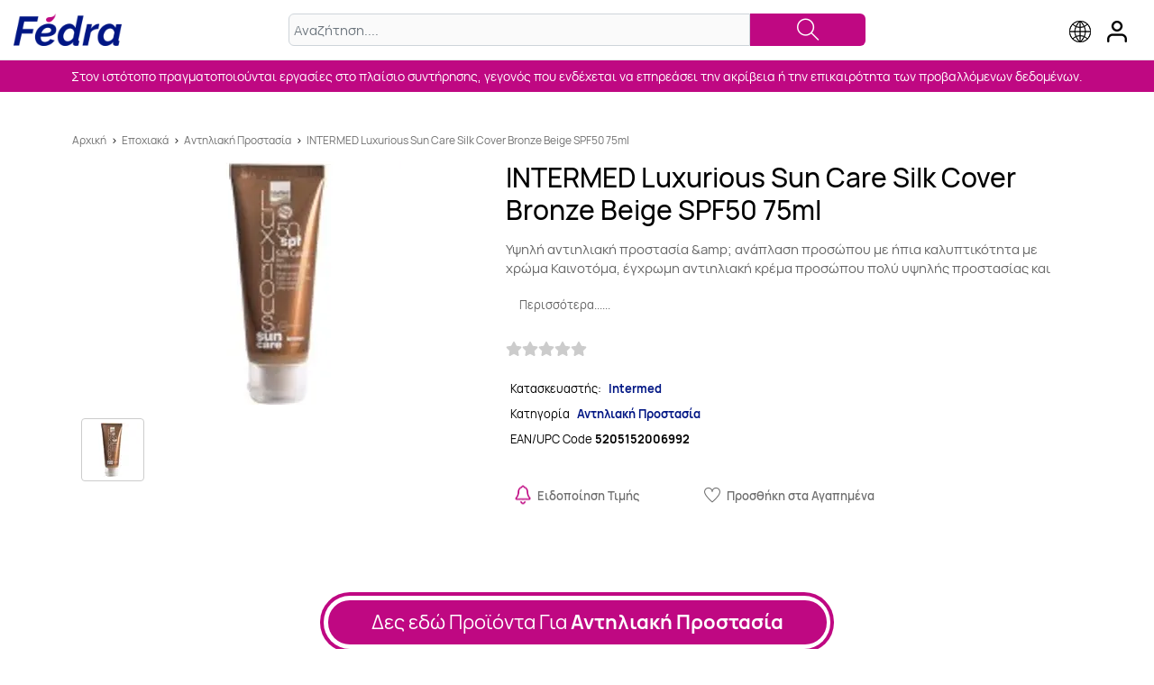

--- FILE ---
content_type: text/html; charset=utf-8
request_url: https://el.fedra.com/antiliaki-prostasia/intermed-luxurious-sun-care-silk-cover-bronze-beige-spf50-75ml/m242966/
body_size: 11137
content:
<!DOCTYPE html>
<html dir="ltr" lang="el">
<head>
    <title>INTERMED Luxurious Sun Care Silk Cover Bronze Beige SPF50 75ml  - Fedra</title>
    
    <meta name="keywords" content="INTERMED Luxurious Sun Care Silk Cover Bronze Beige SPF50 75ml">
    <meta name="description" content="Αγόρασε τώρα το INTERMED Luxurious Sun Care Silk Cover Bronze Beige SPF50 75ml  στην χαμηλότερη τιμή απο 2 online πιστοποιημένα καταστήματα στο Fedra.">
    <meta name="robots" content="index,follow">
    <meta http-equiv="Content-Type" content="text/html; charset=utf-8">
    <meta http-equiv="X-UA-Compatible" content="IE=edge">
    <meta name="viewport" content="width=device-width, initial-scale=1, shrink-to-fit=no">
    <meta name="facebook-domain-verification" content="6z2ojwdwm06kmnomr70em0ciwt6hqb" />
    
<link rel="preload" href="https://el.fedra.com/assets/thirdparty/fonts/Manrope-ExtraLight.woff2" as="font" type="font/woff2" crossorigin>
<link rel="preload" href="https://el.fedra.com/assets/thirdparty/fonts/Manrope-Light.woff2" as="font" type="font/woff2" crossorigin>
<link rel="preload" href="https://el.fedra.com/assets/thirdparty/fonts/Manrope-Regular.woff2" as="font" type="font/woff2" crossorigin>
<link rel="preload" href="https://el.fedra.com/assets/thirdparty/fonts/Manrope-Medium.woff2" as="font" type="font/woff2" crossorigin>
<link rel="preload" href="https://el.fedra.com/assets/thirdparty/fonts/Manrope-SemiBold.woff2" as="font" type="font/woff2" crossorigin>
<link rel="preload" href="https://el.fedra.com/assets/thirdparty/fonts/Manrope-Bold.woff2" as="font" type="font/woff2" crossorigin>
<link rel="preload" href="https://el.fedra.com/assets/thirdparty/fonts/Manrope-ExtraBold.woff2" as="font" type="font/woff2" crossorigin>
<!--[if lt IE 9]>
<script type="text/javascript" src="https://el.fedra.com/assets/thirdparty/scripts/html5shiv.min.js?v=36a8e6c62b9a0273661f90525c71cd54600c38a5"></script>
<script type="text/javascript" src="https://el.fedra.com/assets/thirdparty/scripts/respond.min.js?v=e45ac47e9d4ed3f5c15d2fe117ae323a5b4f4289"></script>
<![endif]-->
<script type="text/javascript" src="https://el.fedra.com/assets/thirdparty/scripts/jquery.min.js?v=8ce2edf4083af5136ad467f4c4767fc200c05053"></script>
<script type="text/javascript" src="https://el.fedra.com/assets/scripts/basic.helpers.js?v=cfb886071acab08b3f0d6811f0ac34de2960372c"></script>
<link rel="preload" href="https://el.fedra.com/assets/styles/public.min.css?v=4d730278788ea749b2e76cbbcb3846b2e9ec8762" as="style"><link rel="stylesheet" href="https://el.fedra.com/assets/styles/public.min.css?v=4d730278788ea749b2e76cbbcb3846b2e9ec8762">
<link rel="preload" href="https://el.fedra.com/assets/styles/style.min.css?v=ccf03251b9a2d2ab973d6ff81ebd590a90c27ac9" as="style"><link rel="stylesheet" href="https://el.fedra.com/assets/styles/style.min.css?v=ccf03251b9a2d2ab973d6ff81ebd590a90c27ac9">
<link rel="preload" href="https://el.fedra.com/assets/thirdparty/styles/jquery.fancybox.min.css?v=2a299e663a954e6c0f7c2378e4f9acfa979d28d9" as="style"><link rel="stylesheet" href="https://el.fedra.com/assets/thirdparty/styles/jquery.fancybox.min.css?v=2a299e663a954e6c0f7c2378e4f9acfa979d28d9">
    <link rel="manifest" href="/manifest.json">
        <meta property="og:type" content="website">
    <meta property="og:title" content="INTERMED Luxurious Sun Care Silk Cover Bronze Beige SPF50 75ml  - Fedra">
    <meta property="og:description" content="Αγόρασε τώρα το INTERMED Luxurious Sun Care Silk Cover Bronze Beige SPF50 75ml  στην χαμηλότερη τιμή απο 2 online πιστοποιημένα καταστήματα στο Fedra.">
    <meta property="og:url" content="https://el.fedra.com/antiliaki-prostasia/intermed-luxurious-sun-care-silk-cover-bronze-beige-spf50-75ml/m242966/">
    <meta property="og:image" content="https://el.fedra.com/product-images/242966/0/-.jpg" />
    <!-- No OG Audio -->
    <!-- No OG Video -->
        <meta name="twitter:card" content="summary">
    <meta name="twitter:domain" content="https://el.fedra.com/antiliaki-prostasia/intermed-luxurious-sun-care-silk-cover-bronze-beige-spf50-75ml/m242966/">
    <meta name="twitter:title" content="INTERMED Luxurious Sun Care Silk Cover Bronze Beige SPF50 75ml  - Fedra">
    <meta name="twitter:description" content="Αγόρασε τώρα το INTERMED Luxurious Sun Care Silk Cover Bronze Beige SPF50 75ml  στην χαμηλότερη τιμή απο 2 online πιστοποιημένα καταστήματα στο Fedra.">
    <link rel="canonical" href="https://el.fedra.com/antiliaki-prostasia/intermed-luxurious-sun-care-silk-cover-bronze-beige-spf50-75ml/m242966/"/>


        <!-- Google Tag Manager -->
    <script>(function(w,d,s,l,i){w[l]=w[l]||[];w[l].push({
    'gtm.start': new Date().getTime(),event:'gtm.js'});var f=d.getElementsByTagName(s)[0],
    j=d.createElement(s),dl=l!='dataLayer'?'&l='+l:'';j.async=true;j.src=
    'https://www.googletagmanager.com/gtm.js?id='+i+dl;f.parentNode.insertBefore(j,f);
    })(window,document,'script','dataLayer', 'GTM-PR6KNX9');</script>
    <!-- End Google Tag Manager -->
    
    
        <script type="text/javascript">
        <!--
        var jsScriptRoot = 'https://el.fedra.com/';
        //-->
    </script>

    
            
    </head>

<body class="">
<!-- Google Tag Manager (noscript) -->
<noscript>
    <iframe src="https://www.googletagmanager.com/ns.html?id=GTM-PR6KNX9"
        height="0"
        width="0"
        style="display:none;visibility:hidden"
    ></iframe>
</noscript>
<!-- End Google Tag Manager (noscript) -->
<div id="fb-root"></div>
<form id="idAjaxForm" action="https://el.fedra.com/" style="display:none;"></form>



<div id="divFullBody" class="FullBody">
      
<div id="filter_overlay"></div>

<a id="linkLoginBox" class="header" href="javascript:loadLoginBox();">
    <img src="https://el.fedra.com/themes/fedra-base/images/user_icon.png?v=1f0265010c2bcbeeade1192d02e0411bdd5ec260"
         width="22"
         height="24"
         alt="User login"
         title="User login"
    >
</a>
<a id="linkGlobeBox" class="header" href="https://fedra.com/">
    <img src="https://el.fedra.com/themes/fedra-base/images/globe_icon.png?v=37a678a7a1fd24648ff5f7dc83a4a11e81418873"
         width="24"
         height="24"
         alt="Select country"
         title="Select country"
    >
</a>

<header class="full">
    <div class="header_wrapper">
        <div id="header-logo">
            <a class="logo-area-link" href="https://el.fedra.com/">
            <picture class="logo-area-picture">
                <source media="(max-width: 400px)"
                        width="104"
                        height="29"
                        srcset="https://el.fedra.com/themes/fedra-base/images/fedra_mob_logo.png?v=08c12158dfeddb83734ba02a495fd43b10f67034">
                <source media="(min-width: 401px)"
                        width="300"
                        height="90"
                        srcset="https://el.fedra.com/themes/fedra-base/images/fedra_header_logo.png?v=5f02db1532ba64a3f8f2706c9b3ff88965667b0e">
                <img src="https://el.fedra.com/themes/fedra-base/images/fedra_header_logo.png?v=5f02db1532ba64a3f8f2706c9b3ff88965667b0e"
                     width="300"
                     height="90"
                     alt="Fedra">
                            </picture>
            </a>
        </div>
        <div id="header-search">
            <form id="headerSearch"
                  action="https://el.fedra.com/search_products.htm"
                  method="GET"
                  name="formSearch"
                  class="input-group"
            >
                <div class="input-wrapper">
                    <input type="hidden"
                           name="searchWithin"
                           value="">
                    <input type="text"
                           name="searchText"
                           class="search-box form-control"
                           value=""
                           placeholder="Αναζήτηση....">
                    <span class="search-button">
                        <a href="#" onclick="$('#headerSearch').submit();"> <i class="ti-search"></i></a>
                    </span>
                </div>
            </form>
            <div class="ac_wrapper"></div>
        </div>
    </div>
</header>

<div class="global-usp-header-space-wrapper header">
<div id="global-usp-header-space" class="space-wrapper" > <div class="space-container fedra-slider" > <div id="space_global-usp-header_container_17__item_root" class="fedra-usp-header splide" > <div class="splide__track" > <div class="splide__list" > <div class="fedra-usp-header-item splide__slide" > <div > <div > <div>Στον ιστότοπο πραγματοποιούνται εργασίες στο πλαίσιο συντήρησης, γεγονός που ενδέχεται να επηρεάσει την ακρίβεια ή την επικαιρότητα των προβαλλόμενων δεδομένων.</div> </div> </div> </div> </div> </div> </div> </div> </div></div>

<script>
    window.containerSliders = [];
</script>


            <main id="content" class="site_main_wrapper ">
                        <div class="container site_contents_wrapper">
                
    
<style>
    @media  screen and (max-width:575px){
        .site_contents_wrapper{padding-left:0; padding-right:0}
    }
</style>
<div itemtype="http://schema.org/Product" itemscope>
    <section id="product">
        <div class="itemProp">
            <meta itemprop="mpn" content="5205152006992">
            <meta itemprop="sku" content="5205152006992">
            <meta itemprop="name" content="INTERMED Luxurious Sun Care Silk Cover Bronze Beige SPF50 75ml">
            <meta itemprop="image" content="https://el.fedra.com/mediastream/product/el/242966/0/640/640">
            <meta itemprop="brand" content="Intermed">
            <meta itemprop="description" content="Περιγραφή: Υψηλή αντιηλιακή προστασία &amp;amp; ανάπλαση προσώπου με ήπια καλυπτικότητα με χρώμα Καινοτόμα, έγχρωμη αντιηλιακή κρέμα προσώπου πολύ υψηλής προστασίας και ταυτόχρονης ανάπλασης, με ήπια καλυπτική δράση. Κατάλληλη για όλους τους τύπους επιδερμίδας.     Προσ">
            <div itemProp="offers" itemType="https://schema.org/AggregateOffer" itemscope>
                <meta itemProp="lowPrice" content="8.27"/>
                <meta itemProp="highPrice" content="9.13"/>
                <meta itemProp="offerCount" content="0"/>
                <meta itemProp="priceCurrency" content="EUR"/>
            </div>
                    </div>
                <div class="container breadcrumbs_wrapper">
            <div class="row">
                <nav class="col-12 breadcrumbs"><a href="https://el.fedra.com/">Αρχική</a> <span>></span> <a href="https://el.fedra.com/c/16/epoxiaka">Εποχιακά</a> <span>></span> <a href="https://el.fedra.com/c/35/antiliaki-prostasia">Αντηλιακή Προστασία</a> <span>></span> <a href="https://el.fedra.com/antiliaki-prostasia/intermed-luxurious-sun-care-silk-cover-bronze-beige-spf50-75ml/m242966/">INTERMED Luxurious Sun Care Silk Cover Bronze Beige SPF50 75ml</a></nav>
            </div>
        </div>
                <div class="col-12 product_pg_container">
            <div class="row">
                <div id="mob-product-name">INTERMED Luxurious Sun Care Silk Cover Bronze Beige SPF50 75ml</div>
                <div class="col-12 col-sm-5 col-lg-5 text-center product_photo_wrapper">
                                        <a href="https://el.fedra.com/mediastream/product/el/242966/0/640/640"
                       data-fancybox="gallery"
                    >
                        <img src="https://el.fedra.com/mediastream/product/el/242966/0/270/270"
                             alt="INTERMED Luxurious Sun Care Silk Cover Bronze Beige SPF50 75ml"
                             title="INTERMED Luxurious Sun Care Silk Cover Bronze Beige SPF50 75ml"
                        />
                    </a>
                    
                    <div class="row">
                        <div class="col-12 d-none d-lg-block">
                            <div class="PMultiThumbsCont">
                                <div class="PMultiThumbsContI">
                                                                            <a href="https://el.fedra.com/mediastream/product/el/242966/242964/640/640"
                                           data-fancybox="gallery"
                                        >
                                            <div class="PMultiThumb GenericThumbBox">
                                                <div class="thumbnail_container">
                                                    <div class="thumbnail">
                                                        <img src="https://el.fedra.com/mediastream/product/el/242966/242964/60/60"
                                                             alt="Εικόνα 1 Για INTERMED Luxurious Sun Care Silk Cover Bronze Beige SPF50 75ml">
                                                    </div>
                                                </div>
                                            </div>
                                        </a>
                                                                    </div>
                            </div>
                        </div>
                    </div>
                </div>
                <div class="col-12 col-sm-7 product_main_wrapper">
                    <h1 id="product-name">INTERMED Luxurious Sun Care Silk Cover Bronze Beige SPF50 75ml</h1>
                    <div class="product_description">
                                                                                   Υψηλή αντιηλιακή προστασία &amp;amp; ανάπλαση προσώπου με ήπια καλυπτικότητα με χρώμα Καινοτόμα, έγχρωμη αντιηλιακή κρέμα προσώπου πολύ υψηλής προστασίας και ταυτόχρονης ανάπλασης, με ήπια καλυπτική δράση. Κατάλληλη για όλους τους τύπους επιδερμίδας.     Προσ
                                                                        </div>
                                        <div class="product_description_more visible_descr_more"><a href="#">Περισσότερα......</a></div>
                    <div class="row row-mlr-0 product_ratings_row">
                        <div id="rating" class="col-12 product_rating_col">
                            
	        <a class="review_rating-wrapper" href="https://el.fedra.com/antiliaki-prostasia/intermed-luxurious-sun-care-silk-cover-bronze-beige-spf50-75ml/m242966/review/">
            <div class="review_rating">
                <div class="review_rating-background"><i class="fas fa-star"></i><i class="fas fa-star"></i><i class="fas fa-star"></i><i class="fas fa-star"></i><i class="fas fa-star"></i></div>
                <div class="review_rating-foreground"></div>
            </div>
        </a>
	
	
	
                            <div class="prodToReviews">
                                <a href="#" id="scrollToReviews"> <i class="ti-angle-down"></i></a>
                                <span></span>
                            </div>
                        </div>
                    </div>
                                        <div id="small-desc">
                        <div class="row row-mlr-0">
                                                            <span class="col-6 col-sm-12 manufacturer_row">
                                                                            <span class="manufatTtl">Κατασκευαστής:</span>
                                        <a class="manufacturer_name_col"
                                           itemprop="manufacturer"
                                           href="https://el.fedra.com/brand/intermed"
                                        >Intermed</a>
                                                                    </span>
                                <span class="col-6 col-sm-12 manufacturer_row">
                                                                        <span class="manufatTtl" >Κατηγορία</span>
                                        <a class="manufacturer_name_col"
                                           itemprop="category"
                                           href="https://el.fedra.com/c/35/antiliaki-prostasia"
                                        >Αντηλιακή Προστασία</a>
                                                                    </span>
                                <span class="col-12 manufacturer_row eac_code">
                                                                            EAN/UPC Code <b>5205152006992</b>
                                                                    </span>
                                                    </div>
                    </div>
                    <div id="actions" class="row row-mlr-0 text-center second_product_row">
                                                    <div class="col-6 col-lg-4 prod_action_col">
                                <a href="javascript:loadLoginBox(addPriceAlert);" rel="nofollow" title="Ειδοποίηση Τιμής">
                                    <img src="https://el.fedra.com/themes/fedra-base/images/alert_icon.png?v=490b9531e22a12e99f8276ec019c909dc7ae1b1a" width="18" height="21" alt="Price alert" title="Price Alert"><span>Ειδοποίηση Τιμής</span>
                                </a>
                            </div>
                            <div class="col-6 col-lg-4 prod_action_col favourite">
                                <a href="javascript:loadLoginBox(addToWishlist);" rel="nofollow" title="Προσθήκη στα Αγαπημένα"><i class="ti-heart"></i><span>Προσθήκη στα Αγαπημένα</span></a>
                            </div>
                                            </div>
                </div>
            </div>
        </div>
    </section>

    <div class="row row-mlr-0">
        <ul class="col-12 product_related_wrapper">
            </ul>
</div>

                    <div class="container prod_page-lmc-wrapper">
        <div class="prod_page-lmc">
                            <div class="prod_page-lmc-button suggested">
                    <div class="prod_page-lmc-button-inner">
                        <a class="prod_page-lmc-button-inner-lnk"
                           href="https://el.fedra.com/c/35/antiliaki-prostasia">Δες εδώ Προϊόντα Για <b>Αντηλιακή Προστασία</b></a>
                    </div>
                </div>
                                    <div class="prod_page-lmc-button">
                        <div class="prod_page-lmc-button-inner">
                            <a class="prod_page-lmc-button-inner-lnk"
                               href="https://el.fedra.com/c/35/antiliaki-prostasia/m/1081/intermed"
                            >Δες εδώ <b>Αντηλιακή Προστασία</b> Από <b>Intermed</b> </a>
                        </div>
                    </div>
                                        <div class="prod_page-lmc-button ">
                <div class="prod_page-lmc-button-inner">
                    <a class="prod_page-lmc-button-inner-lnk" href="https://el.fedra.com/brand/intermed">Δες εδώ Προϊόντα Από <b>Intermed</b></a>
                </div>
            </div>
        </div>
    </div>
    
            <section class="container-fluid prod_page_tab_row" id="tab-details">
            <div class="row">
                <article class="container prod_tab_content_wrapper">
                    <h2 class="d-b-100 text-center">Αναλυτική περιγραφή</h2>
                    <div class="d-b-100 prod_tab_content"><p style="text-align: justify;">Υψηλή αντιηλιακή προστασία &amp; ανάπλαση προσώπου με ήπια καλυπτικότητα με χρώμα <br /><br />Καινοτόμα, έγχρωμη αντιηλιακή κρέμα προσώπου πολύ υψηλής προστασίας και ταυτόχρονης ανάπλασης, με ήπια καλυπτική δράση. Κατάλληλη για όλους τους τύπους επιδερμίδας. <br /><br />    Προσφέρει ομοιόμορφη εφαρμογή και μεταξένια υφή στο δέρμα, χαρίζοντας ματ αποτέλεσμα που διαρκεί.<br />    Η εξειδικευμένη του σύνθεση, εμπλουτισμένη με Υαλουρονικό Οξύ, σφραγίζει την υγρασία της επιδερμίδας ενισχύοντας τη φυσική αναπλαστική ικανότητα του δέρματος.<br />    Χάρη στη Βιταμίνη Ε που περιέχει, προσφέρει ισχυρή αντιγηραντική προστασία και ενυδάτωση της επιδερμίδας, ενώ παράλληλα προλαμβάνει τη φωτογήρανση και τις δυσχρωμίες εξαιτίας της ηλιακής ακτινοβολίας.<br /><br /><br />Δερματολογικά ελεγμένη. Αδιάβροχη σύνθεση. Χωρίς paraben, τεχνητά αρώματα, οινόπνευμα.<br /><br />Ανακινήστε καλά πριν την χρήση. Εφαρμόστε ομοιόμορφα μια επαρκή ποσότητα, 30' πριν την έκθεση στον ήλιο. Αποφύγετε την περιοχή γύρω από τα μάτια και το στόμα. Επαναλάβετε τη χρήση ιδιαίτερα μετά από έντονη εφίδρωση, το κολύμπι και το σκούπισμα.</p></div>
                </article>
            </div>
        </section>
                <section class="container-fluid prod_page_tab_row" id="tab-ingr">
            <div class="row">
                <article class="container prod_tab_content_wrapper">
                    <h2 class="d-b-100 text-center">Συστατικά</h2>
                    <div class="d-b-100 prod_tab_content"><div> <div> <div> <div> <h2>Συστατικά</h2> default </div> </div> </div> </div></div>
                </article>
            </div>
        </section>
        
    
            <div class="container related_prods_main_wrapper">
            <div class="row">
                <div class="col-12 fedra-slider related_products_slider_wrapper">
                    <h3>Σχετικά Προϊόντα</h3>
                    <div class="fedra-products-slider splide prod_rel_slider">
                        <div class="splide__track">
                            <ul class="splide__list">
                                                                                                        <li class="splide__slide">
                                        <div class="home_cat_col">
                                            <div class="col-12 list_prod_item h-100">
    <div class="row row-mlr-0  h-100">
        <div class="col-12 prod-item-card-col list_prod_item_in h-100">
            <div class="row h-100 align-content-stretch align-items-stretch px-2">
                <div class="col-3 col-sm-12 GenericThumbBox">
                    <div class="prod_card_thumb">
                        <div class="thumbnail_container">
                            <div class="thumbnail">
                                <div ><a href="https://el.fedra.com/antiliaki-prostasia/intermed-luxurious-sun-care-hydrating-antioxidant-face-body-spray-mist-with-hyaluronic-50ml/m248329/" ><picture><source media="(max-width: 360px)" srcset="https://el.fedra.com/mediastream/product/el/248329/0/250/250"><source media="(max-width: 392px)" srcset="https://el.fedra.com/mediastream/product/el/248329/0/375/375"><source media="(max-width: 450px)" srcset="https://el.fedra.com/mediastream/product/el/248329/0/393/393"><img src="https://el.fedra.com/mediastream/product/el/248329/0/270/270" alt="Intermed Sun Care Spray Mist Hydrating Antioxidant Face & Body 50ml" title="Intermed Sun Care Spray Mist Hydrating Antioxidant Face & Body 50ml" /></picture></a></div>
                            </div>
                        </div>
                    </div>
                </div>
                <div class="col-9 col-sm-12 ml-auto TxtOverflowControl">
                    <div class="row h-100">
                        <a
                            href="https://el.fedra.com/antiliaki-prostasia/intermed-luxurious-sun-care-hydrating-antioxidant-face-body-spray-mist-with-hyaluronic-50ml/m248329/"
                            
                            title="Intermed Sun Care Spray Mist Hydrating Antioxidant Face &amp; Body 50ml"
                            class="listProdTitle"
                        >Intermed Sun Care Spray Mist Hydrating Antioxidant Face &amp; Body 50ml</a>
                        <div class="col-12 text-center prod_item_reviews">
                                                            
	        <div class="review_rating-wrapper review_rating-wrapper-non-anchor">
            <div class="review_rating">
                <div class="review_rating-background"><i class="fas fa-star"></i><i class="fas fa-star"></i><i class="fas fa-star"></i><i class="fas fa-star"></i><i class="fas fa-star"></i></div>
                <div class="review_rating-foreground"></div>
            </div>
        </div>
	
	
	
                                                    </div>
                        <span class="col-12 text-center ppprice_col from_price">
                                                        Από <span class="d-b-100">3.00€</span>
                                                    </span>
                                                <div class="col-12 col-lg-4 availability unavailable">
                                                    </div>
                                                <span class="d-b-100 ppprice_col product_item_stores_row">
                            <a href="https://el.fedra.com/antiliaki-prostasia/intermed-luxurious-sun-care-hydrating-antioxidant-face-body-spray-mist-with-hyaluronic-50ml/m248329/" title="Intermed Sun Care Spray Mist Hydrating Antioxidant Face &amp; Body 50ml" 
                            >            <div style="line-height:1.2; font-size:13px; color:#666;">Τιμές από 2 καταστήματα</div>
            </a>
                        </span>
                                            </div>
                </div>
            </div>
        </div>
    </div>
</div>
                                        </div>
                                    </li>
                                                                                                        <li class="splide__slide">
                                        <div class="home_cat_col">
                                            <div class="col-12 list_prod_item h-100">
    <div class="row row-mlr-0  h-100">
        <div class="col-12 prod-item-card-col list_prod_item_in h-100">
            <div class="row h-100 align-content-stretch align-items-stretch px-2">
                <div class="col-3 col-sm-12 GenericThumbBox">
                    <div class="prod_card_thumb">
                        <div class="thumbnail_container">
                            <div class="thumbnail">
                                <div ><a href="https://el.fedra.com/antiliaki-prostasia/intermed-luxurious-sun-care-face-body-cooling-gel-with-hyaluronic-acid-150ml/m242741/" ><picture><source media="(max-width: 360px)" srcset="https://el.fedra.com/mediastream/product/el/242741/0/250/250"><source media="(max-width: 392px)" srcset="https://el.fedra.com/mediastream/product/el/242741/0/375/375"><source media="(max-width: 450px)" srcset="https://el.fedra.com/mediastream/product/el/242741/0/393/393"><img src="https://el.fedra.com/mediastream/product/el/242741/0/270/270" alt="INTERMED Luxurious Sun Care Face & Body Cooling Gel with Hyaluronic Acid 150ml" title="INTERMED Luxurious Sun Care Face & Body Cooling Gel with Hyaluronic Acid 150ml" /></picture></a></div>
                            </div>
                        </div>
                    </div>
                </div>
                <div class="col-9 col-sm-12 ml-auto TxtOverflowControl">
                    <div class="row h-100">
                        <a
                            href="https://el.fedra.com/antiliaki-prostasia/intermed-luxurious-sun-care-face-body-cooling-gel-with-hyaluronic-acid-150ml/m242741/"
                            
                            title="INTERMED Luxurious Sun Care Face &amp; Body Cooling Gel with Hyaluronic Acid 150ml"
                            class="listProdTitle"
                        >INTERMED Luxurious Sun Care Face &amp; Body Cooling Gel with Hyaluronic Acid 150ml</a>
                        <div class="col-12 text-center prod_item_reviews">
                                                            
	        <div class="review_rating-wrapper review_rating-wrapper-non-anchor">
            <div class="review_rating">
                <div class="review_rating-background"><i class="fas fa-star"></i><i class="fas fa-star"></i><i class="fas fa-star"></i><i class="fas fa-star"></i><i class="fas fa-star"></i></div>
                <div class="review_rating-foreground"></div>
            </div>
        </div>
	
	
	
                                                    </div>
                        <span class="col-12 text-center ppprice_col from_price">
                                                        Από <span class="d-b-100">3.45€</span>
                                                    </span>
                                                <div class="col-12 col-lg-4 availability unavailable">
                                                    </div>
                                                <span class="d-b-100 ppprice_col product_item_stores_row">
                            <a href="https://el.fedra.com/antiliaki-prostasia/intermed-luxurious-sun-care-face-body-cooling-gel-with-hyaluronic-acid-150ml/m242741/" title="INTERMED Luxurious Sun Care Face &amp; Body Cooling Gel with Hyaluronic Acid 150ml" 
                            >            <div style="line-height:1.2; font-size:13px; color:#666;">Τιμές από 2 καταστήματα</div>
            </a>
                        </span>
                                            </div>
                </div>
            </div>
        </div>
    </div>
</div>
                                        </div>
                                    </li>
                                                                                                        <li class="splide__slide">
                                        <div class="home_cat_col">
                                            <div class="col-12 list_prod_item h-100">
    <div class="row row-mlr-0  h-100">
        <div class="col-12 prod-item-card-col list_prod_item_in h-100">
            <div class="row h-100 align-content-stretch align-items-stretch px-2">
                <div class="col-3 col-sm-12 GenericThumbBox">
                    <div class="prod_card_thumb">
                        <div class="thumbnail_container">
                            <div class="thumbnail">
                                <div ><a href="https://el.fedra.com/antiliaki-prostasia/intermed-luxurious-sun-care-protective-hydrating-lip-balm-spf30-15ml/m248529/" ><picture><source media="(max-width: 360px)" srcset="https://el.fedra.com/mediastream/product/el/248529/0/250/250"><source media="(max-width: 392px)" srcset="https://el.fedra.com/mediastream/product/el/248529/0/375/375"><source media="(max-width: 450px)" srcset="https://el.fedra.com/mediastream/product/el/248529/0/393/393"><img src="https://el.fedra.com/mediastream/product/el/248529/0/270/270" alt="Intermed Luxurious Sun Care Protective & Hydrating Lip Balm SPF30 15ml" title="Intermed Luxurious Sun Care Protective & Hydrating Lip Balm SPF30 15ml" /></picture></a></div>
                            </div>
                        </div>
                    </div>
                </div>
                <div class="col-9 col-sm-12 ml-auto TxtOverflowControl">
                    <div class="row h-100">
                        <a
                            href="https://el.fedra.com/antiliaki-prostasia/intermed-luxurious-sun-care-protective-hydrating-lip-balm-spf30-15ml/m248529/"
                            
                            title="Intermed Luxurious Sun Care Protective &amp; Hydrating Lip Balm SPF30 15ml"
                            class="listProdTitle"
                        >Intermed Luxurious Sun Care Protective &amp; Hydrating Lip Balm SPF30 15ml</a>
                        <div class="col-12 text-center prod_item_reviews">
                                                            
	        <div class="review_rating-wrapper review_rating-wrapper-non-anchor">
            <div class="review_rating">
                <div class="review_rating-background"><i class="fas fa-star"></i><i class="fas fa-star"></i><i class="fas fa-star"></i><i class="fas fa-star"></i><i class="fas fa-star"></i></div>
                <div class="review_rating-foreground"></div>
            </div>
        </div>
	
	
	
                                                    </div>
                        <span class="col-12 text-center ppprice_col from_price">
                                                        Από <span class="d-b-100">5.20€</span>
                                                    </span>
                                                <div class="col-12 col-lg-4 availability unavailable">
                                                    </div>
                                                <span class="d-b-100 ppprice_col product_item_stores_row">
                            <a href="https://el.fedra.com/antiliaki-prostasia/intermed-luxurious-sun-care-protective-hydrating-lip-balm-spf30-15ml/m248529/" title="Intermed Luxurious Sun Care Protective &amp; Hydrating Lip Balm SPF30 15ml" 
                            >            <div style="line-height:1.2; font-size:13px; color:#666;">Τιμές από 2 καταστήματα</div>
            </a>
                        </span>
                                            </div>
                </div>
            </div>
        </div>
    </div>
</div>
                                        </div>
                                    </li>
                                                                                                        <li class="splide__slide">
                                        <div class="home_cat_col">
                                            <div class="col-12 list_prod_item h-100">
    <div class="row row-mlr-0  h-100">
        <div class="col-12 prod-item-card-col list_prod_item_in h-100">
            <div class="row h-100 align-content-stretch align-items-stretch px-2">
                <div class="col-3 col-sm-12 GenericThumbBox">
                    <div class="prod_card_thumb">
                        <div class="thumbnail_container">
                            <div class="thumbnail">
                                <div ><a href="https://el.fedra.com/antiliaki-prostasia/intermed-luxurious-sun-care-tanning-oil-spf6-with-vitamins-a-e-200ml/m242744/" ><picture><source media="(max-width: 360px)" srcset="https://el.fedra.com/mediastream/product/el/242744/0/250/250"><source media="(max-width: 392px)" srcset="https://el.fedra.com/mediastream/product/el/242744/0/375/375"><source media="(max-width: 450px)" srcset="https://el.fedra.com/mediastream/product/el/242744/0/393/393"><img src="https://el.fedra.com/mediastream/product/el/242744/0/270/270" alt="INTERMED Luxurious Sun Care Tanning Oil SPF6 with Vitamins A+E 200ml" title="INTERMED Luxurious Sun Care Tanning Oil SPF6 with Vitamins A+E 200ml" /></picture></a></div>
                            </div>
                        </div>
                    </div>
                </div>
                <div class="col-9 col-sm-12 ml-auto TxtOverflowControl">
                    <div class="row h-100">
                        <a
                            href="https://el.fedra.com/antiliaki-prostasia/intermed-luxurious-sun-care-tanning-oil-spf6-with-vitamins-a-e-200ml/m242744/"
                            
                            title="INTERMED Luxurious Sun Care Tanning Oil SPF6 with Vitamins A+E 200ml"
                            class="listProdTitle"
                        >INTERMED Luxurious Sun Care Tanning Oil SPF6 with Vitamins A+E 200ml</a>
                        <div class="col-12 text-center prod_item_reviews">
                                                            
	        <div class="review_rating-wrapper review_rating-wrapper-non-anchor">
            <div class="review_rating">
                <div class="review_rating-background"><i class="fas fa-star"></i><i class="fas fa-star"></i><i class="fas fa-star"></i><i class="fas fa-star"></i><i class="fas fa-star"></i></div>
                <div class="review_rating-foreground"></div>
            </div>
        </div>
	
	
	
                                                    </div>
                        <span class="col-12 text-center ppprice_col from_price">
                                                        Από <span class="d-b-100">5.58€</span>
                                                    </span>
                                                <div class="col-12 col-lg-4 availability unavailable">
                                                    </div>
                                                <span class="d-b-100 ppprice_col product_item_stores_row">
                            <a href="https://el.fedra.com/antiliaki-prostasia/intermed-luxurious-sun-care-tanning-oil-spf6-with-vitamins-a-e-200ml/m242744/" title="INTERMED Luxurious Sun Care Tanning Oil SPF6 with Vitamins A+E 200ml" 
                            >            <div style="line-height:1.2; font-size:13px; color:#666;">Τιμές από 1 καταστήματα</div>
            </a>
                        </span>
                                            </div>
                </div>
            </div>
        </div>
    </div>
</div>
                                        </div>
                                    </li>
                                                                                                        <li class="splide__slide">
                                        <div class="home_cat_col">
                                            <div class="col-12 list_prod_item h-100">
    <div class="row row-mlr-0  h-100">
        <div class="col-12 prod-item-card-col list_prod_item_in h-100">
            <div class="row h-100 align-content-stretch align-items-stretch px-2">
                <div class="col-3 col-sm-12 GenericThumbBox">
                    <div class="prod_card_thumb">
                        <div class="thumbnail_container">
                            <div class="thumbnail">
                                <div ><a href="https://el.fedra.com/antiliaki-prostasia/intermed-luxurious-sun-care-hydrating-antioxidant-face-body-spray-mist-with-hyaluronic-200ml/m248347/" ><picture><source media="(max-width: 360px)" srcset="https://el.fedra.com/mediastream/product/el/248347/0/250/250"><source media="(max-width: 392px)" srcset="https://el.fedra.com/mediastream/product/el/248347/0/375/375"><source media="(max-width: 450px)" srcset="https://el.fedra.com/mediastream/product/el/248347/0/393/393"><img src="https://el.fedra.com/mediastream/product/el/248347/0/270/270" alt="Sun Care Spray Mist Hydrating Antioxidant Face & Body 200ml" title="Sun Care Spray Mist Hydrating Antioxidant Face & Body 200ml" /></picture></a></div>
                            </div>
                        </div>
                    </div>
                </div>
                <div class="col-9 col-sm-12 ml-auto TxtOverflowControl">
                    <div class="row h-100">
                        <a
                            href="https://el.fedra.com/antiliaki-prostasia/intermed-luxurious-sun-care-hydrating-antioxidant-face-body-spray-mist-with-hyaluronic-200ml/m248347/"
                            
                            title="Sun Care Spray Mist Hydrating Antioxidant Face &amp; Body 200ml"
                            class="listProdTitle"
                        >Sun Care Spray Mist Hydrating Antioxidant Face &amp; Body 200ml</a>
                        <div class="col-12 text-center prod_item_reviews">
                                                            
	        <div class="review_rating-wrapper review_rating-wrapper-non-anchor">
            <div class="review_rating">
                <div class="review_rating-background"><i class="fas fa-star"></i><i class="fas fa-star"></i><i class="fas fa-star"></i><i class="fas fa-star"></i><i class="fas fa-star"></i></div>
                <div class="review_rating-foreground"></div>
            </div>
        </div>
	
	
	
                                                    </div>
                        <span class="col-12 text-center ppprice_col from_price">
                                                        Από <span class="d-b-100">6.16€</span>
                                                    </span>
                                                <div class="col-12 col-lg-4 availability unavailable">
                                                    </div>
                                                <span class="d-b-100 ppprice_col product_item_stores_row">
                            <a href="https://el.fedra.com/antiliaki-prostasia/intermed-luxurious-sun-care-hydrating-antioxidant-face-body-spray-mist-with-hyaluronic-200ml/m248347/" title="Sun Care Spray Mist Hydrating Antioxidant Face &amp; Body 200ml" 
                            >            <div style="line-height:1.2; font-size:13px; color:#666;">Τιμές από 2 καταστήματα</div>
            </a>
                        </span>
                                            </div>
                </div>
            </div>
        </div>
    </div>
</div>
                                        </div>
                                    </li>
                                                                                                        <li class="splide__slide">
                                        <div class="home_cat_col">
                                            <div class="col-12 list_prod_item h-100">
    <div class="row row-mlr-0  h-100">
        <div class="col-12 prod-item-card-col list_prod_item_in h-100">
            <div class="row h-100 align-content-stretch align-items-stretch px-2">
                <div class="col-3 col-sm-12 GenericThumbBox">
                    <div class="prod_card_thumb">
                        <div class="thumbnail_container">
                            <div class="thumbnail">
                                <div ><a href="https://el.fedra.com/antiliaki-prostasia/intermed-luxurious-sun-care-dark-tanning-oil-with-vitamins-a-e-200ml/m242743/" ><picture><source media="(max-width: 360px)" srcset="https://el.fedra.com/mediastream/product/el/242743/0/250/250"><source media="(max-width: 392px)" srcset="https://el.fedra.com/mediastream/product/el/242743/0/375/375"><source media="(max-width: 450px)" srcset="https://el.fedra.com/mediastream/product/el/242743/0/393/393"><img src="https://el.fedra.com/mediastream/product/el/242743/0/270/270" alt="INTERMED Luxurious Sun Care Dark Tanning Oil with Vitamins A+E 200ml" title="INTERMED Luxurious Sun Care Dark Tanning Oil with Vitamins A+E 200ml" /></picture></a></div>
                            </div>
                        </div>
                    </div>
                </div>
                <div class="col-9 col-sm-12 ml-auto TxtOverflowControl">
                    <div class="row h-100">
                        <a
                            href="https://el.fedra.com/antiliaki-prostasia/intermed-luxurious-sun-care-dark-tanning-oil-with-vitamins-a-e-200ml/m242743/"
                            
                            title="INTERMED Luxurious Sun Care Dark Tanning Oil with Vitamins A+E 200ml"
                            class="listProdTitle"
                        >INTERMED Luxurious Sun Care Dark Tanning Oil with Vitamins A+E 200ml</a>
                        <div class="col-12 text-center prod_item_reviews">
                                                            
	        <div class="review_rating-wrapper review_rating-wrapper-non-anchor">
            <div class="review_rating">
                <div class="review_rating-background"><i class="fas fa-star"></i><i class="fas fa-star"></i><i class="fas fa-star"></i><i class="fas fa-star"></i><i class="fas fa-star"></i></div>
                <div class="review_rating-foreground"></div>
            </div>
        </div>
	
	
	
                                                    </div>
                        <span class="col-12 text-center ppprice_col from_price">
                                                        Από <span class="d-b-100">6.27€</span>
                                                    </span>
                                                <div class="col-12 col-lg-4 availability unavailable">
                                                    </div>
                                                <span class="d-b-100 ppprice_col product_item_stores_row">
                            <a href="https://el.fedra.com/antiliaki-prostasia/intermed-luxurious-sun-care-dark-tanning-oil-with-vitamins-a-e-200ml/m242743/" title="INTERMED Luxurious Sun Care Dark Tanning Oil with Vitamins A+E 200ml" 
                            >            <div style="line-height:1.2; font-size:13px; color:#666;">Τιμές από 1 καταστήματα</div>
            </a>
                        </span>
                                            </div>
                </div>
            </div>
        </div>
    </div>
</div>
                                        </div>
                                    </li>
                                                                                                        <li class="splide__slide">
                                        <div class="home_cat_col">
                                            <div class="col-12 list_prod_item h-100">
    <div class="row row-mlr-0  h-100">
        <div class="col-12 prod-item-card-col list_prod_item_in h-100">
            <div class="row h-100 align-content-stretch align-items-stretch px-2">
                <div class="col-3 col-sm-12 GenericThumbBox">
                    <div class="prod_card_thumb">
                        <div class="thumbnail_container">
                            <div class="thumbnail">
                                <div ><a href="https://el.fedra.com/antiliaki-prostasia/intermed-luxurious-sun-care-face-cream-spf50-with-hyaluronic-acid-75ml/m242749/" ><picture><source media="(max-width: 360px)" srcset="https://el.fedra.com/mediastream/product/el/242749/0/250/250"><source media="(max-width: 392px)" srcset="https://el.fedra.com/mediastream/product/el/242749/0/375/375"><source media="(max-width: 450px)" srcset="https://el.fedra.com/mediastream/product/el/242749/0/393/393"><img src="https://el.fedra.com/mediastream/product/el/242749/0/270/270" alt="INTERMED Luxurious Sun Care Face Cream SPF50 with Hyaluronic Acid 75ml" title="INTERMED Luxurious Sun Care Face Cream SPF50 with Hyaluronic Acid 75ml" /></picture></a></div>
                            </div>
                        </div>
                    </div>
                </div>
                <div class="col-9 col-sm-12 ml-auto TxtOverflowControl">
                    <div class="row h-100">
                        <a
                            href="https://el.fedra.com/antiliaki-prostasia/intermed-luxurious-sun-care-face-cream-spf50-with-hyaluronic-acid-75ml/m242749/"
                            
                            title="INTERMED Luxurious Sun Care Face Cream SPF50 with Hyaluronic Acid 75ml"
                            class="listProdTitle"
                        >INTERMED Luxurious Sun Care Face Cream SPF50 with Hyaluronic Acid 75ml</a>
                        <div class="col-12 text-center prod_item_reviews">
                                                            
	        <div class="review_rating-wrapper review_rating-wrapper-non-anchor">
            <div class="review_rating">
                <div class="review_rating-background"><i class="fas fa-star"></i><i class="fas fa-star"></i><i class="fas fa-star"></i><i class="fas fa-star"></i><i class="fas fa-star"></i></div>
                <div class="review_rating-foreground"></div>
            </div>
        </div>
	
	
	
                                                    </div>
                        <span class="col-12 text-center ppprice_col from_price">
                                                        Από <span class="d-b-100">7.66€</span>
                                                    </span>
                                                <div class="col-12 col-lg-4 availability unavailable">
                                                    </div>
                                                <span class="d-b-100 ppprice_col product_item_stores_row">
                            <a href="https://el.fedra.com/antiliaki-prostasia/intermed-luxurious-sun-care-face-cream-spf50-with-hyaluronic-acid-75ml/m242749/" title="INTERMED Luxurious Sun Care Face Cream SPF50 with Hyaluronic Acid 75ml" 
                            >            <div style="line-height:1.2; font-size:13px; color:#666;">Τιμές από 1 καταστήματα</div>
            </a>
                        </span>
                                            </div>
                </div>
            </div>
        </div>
    </div>
</div>
                                        </div>
                                    </li>
                                                                                                        <li class="splide__slide">
                                        <div class="home_cat_col">
                                            <div class="col-12 list_prod_item h-100">
    <div class="row row-mlr-0  h-100">
        <div class="col-12 prod-item-card-col list_prod_item_in h-100">
            <div class="row h-100 align-content-stretch align-items-stretch px-2">
                <div class="col-3 col-sm-12 GenericThumbBox">
                    <div class="prod_card_thumb">
                        <div class="thumbnail_container">
                            <div class="thumbnail">
                                <div ><a href="https://el.fedra.com/antiliaki-prostasia/intermed-luxurious-sun-care-body-sunscreen-cream-with-hyaluronic-acid-spf50-200ml/m242747/" ><picture><source media="(max-width: 360px)" srcset="https://el.fedra.com/mediastream/product/el/242747/0/250/250"><source media="(max-width: 392px)" srcset="https://el.fedra.com/mediastream/product/el/242747/0/375/375"><source media="(max-width: 450px)" srcset="https://el.fedra.com/mediastream/product/el/242747/0/393/393"><img src="https://el.fedra.com/mediastream/product/el/242747/0/270/270" alt="Intermed Luxurious Sun Care Body Cream SPF50 200ml with Hyaluronic Acid" title="Intermed Luxurious Sun Care Body Cream SPF50 200ml with Hyaluronic Acid" /></picture></a></div>
                            </div>
                        </div>
                    </div>
                </div>
                <div class="col-9 col-sm-12 ml-auto TxtOverflowControl">
                    <div class="row h-100">
                        <a
                            href="https://el.fedra.com/antiliaki-prostasia/intermed-luxurious-sun-care-body-sunscreen-cream-with-hyaluronic-acid-spf50-200ml/m242747/"
                            
                            title="Intermed Luxurious Sun Care Body Cream SPF50 200ml with Hyaluronic Acid"
                            class="listProdTitle"
                        >Intermed Luxurious Sun Care Body Cream SPF50 200ml with Hyaluronic Acid</a>
                        <div class="col-12 text-center prod_item_reviews">
                                                            
	        <div class="review_rating-wrapper review_rating-wrapper-non-anchor">
            <div class="review_rating">
                <div class="review_rating-background"><i class="fas fa-star"></i><i class="fas fa-star"></i><i class="fas fa-star"></i><i class="fas fa-star"></i><i class="fas fa-star"></i></div>
                <div class="review_rating-foreground"></div>
            </div>
        </div>
	
	
	
                                                    </div>
                        <span class="col-12 text-center ppprice_col from_price">
                                                        Από <span class="d-b-100">8.24€</span>
                                                    </span>
                                                <div class="col-12 col-lg-4 availability unavailable">
                                                    </div>
                                                <span class="d-b-100 ppprice_col product_item_stores_row">
                            <a href="https://el.fedra.com/antiliaki-prostasia/intermed-luxurious-sun-care-body-sunscreen-cream-with-hyaluronic-acid-spf50-200ml/m242747/" title="Intermed Luxurious Sun Care Body Cream SPF50 200ml with Hyaluronic Acid" 
                            >            <div style="line-height:1.2; font-size:13px; color:#666;">Τιμές από 2 καταστήματα</div>
            </a>
                        </span>
                                            </div>
                </div>
            </div>
        </div>
    </div>
</div>
                                        </div>
                                    </li>
                                                                                                        <li class="splide__slide">
                                        <div class="home_cat_col">
                                            <div class="col-12 list_prod_item h-100">
    <div class="row row-mlr-0  h-100">
        <div class="col-12 prod-item-card-col list_prod_item_in h-100">
            <div class="row h-100 align-content-stretch align-items-stretch px-2">
                <div class="col-3 col-sm-12 GenericThumbBox">
                    <div class="prod_card_thumb">
                        <div class="thumbnail_container">
                            <div class="thumbnail">
                                <div ><a href="https://el.fedra.com/antiliaki-prostasia/intermed-luxurious-sun-care-face-tinted-cream-silk-cover-natuarl-beige-spf50-with-hyaluronic-acid-75ml/m242748/" ><picture><source media="(max-width: 360px)" srcset="https://el.fedra.com/mediastream/product/el/242748/0/250/250"><source media="(max-width: 392px)" srcset="https://el.fedra.com/mediastream/product/el/242748/0/375/375"><source media="(max-width: 450px)" srcset="https://el.fedra.com/mediastream/product/el/242748/0/393/393"><img src="https://el.fedra.com/mediastream/product/el/242748/0/270/270" alt="Luxurious Sun Care Silk Cover Natural Beige SPF50 75ml" title="Luxurious Sun Care Silk Cover Natural Beige SPF50 75ml" /></picture></a></div>
                            </div>
                        </div>
                    </div>
                </div>
                <div class="col-9 col-sm-12 ml-auto TxtOverflowControl">
                    <div class="row h-100">
                        <a
                            href="https://el.fedra.com/antiliaki-prostasia/intermed-luxurious-sun-care-face-tinted-cream-silk-cover-natuarl-beige-spf50-with-hyaluronic-acid-75ml/m242748/"
                            
                            title="Luxurious Sun Care Silk Cover Natural Beige SPF50 75ml"
                            class="listProdTitle"
                        >Luxurious Sun Care Silk Cover Natural Beige SPF50 75ml</a>
                        <div class="col-12 text-center prod_item_reviews">
                                                            
	        <div class="review_rating-wrapper review_rating-wrapper-non-anchor">
            <div class="review_rating">
                <div class="review_rating-background"><i class="fas fa-star"></i><i class="fas fa-star"></i><i class="fas fa-star"></i><i class="fas fa-star"></i><i class="fas fa-star"></i></div>
                <div class="review_rating-foreground"></div>
            </div>
        </div>
	
	
	
                                                    </div>
                        <span class="col-12 text-center ppprice_col from_price">
                                                        Από <span class="d-b-100">8.27€</span>
                                                    </span>
                                                <div class="col-12 col-lg-4 availability unavailable">
                                                    </div>
                                                <span class="d-b-100 ppprice_col product_item_stores_row">
                            <a href="https://el.fedra.com/antiliaki-prostasia/intermed-luxurious-sun-care-face-tinted-cream-silk-cover-natuarl-beige-spf50-with-hyaluronic-acid-75ml/m242748/" title="Luxurious Sun Care Silk Cover Natural Beige SPF50 75ml" 
                            >            <div style="line-height:1.2; font-size:13px; color:#666;">Τιμές από 2 καταστήματα</div>
            </a>
                        </span>
                                            </div>
                </div>
            </div>
        </div>
    </div>
</div>
                                        </div>
                                    </li>
                                                                                                        <li class="splide__slide">
                                        <div class="home_cat_col">
                                            <div class="col-12 list_prod_item h-100">
    <div class="row row-mlr-0  h-100">
        <div class="col-12 prod-item-card-col list_prod_item_in h-100">
            <div class="row h-100 align-content-stretch align-items-stretch px-2">
                <div class="col-3 col-sm-12 GenericThumbBox">
                    <div class="prod_card_thumb">
                        <div class="thumbnail_container">
                            <div class="thumbnail">
                                <div ><a href="https://el.fedra.com/antiliaki-prostasia/intermed-luxurious-sun-care-body-sunscreen-cream-with-hyaluronic-acid-spf30-200ml/m242746/" ><picture><source media="(max-width: 360px)" srcset="https://el.fedra.com/mediastream/product/el/242746/0/250/250"><source media="(max-width: 392px)" srcset="https://el.fedra.com/mediastream/product/el/242746/0/375/375"><source media="(max-width: 450px)" srcset="https://el.fedra.com/mediastream/product/el/242746/0/393/393"><img src="https://el.fedra.com/mediastream/product/el/242746/0/270/270" alt="Intermed Luxurious Sun Care Body Cream SPF30 200ml" title="Intermed Luxurious Sun Care Body Cream SPF30 200ml" /></picture></a></div>
                            </div>
                        </div>
                    </div>
                </div>
                <div class="col-9 col-sm-12 ml-auto TxtOverflowControl">
                    <div class="row h-100">
                        <a
                            href="https://el.fedra.com/antiliaki-prostasia/intermed-luxurious-sun-care-body-sunscreen-cream-with-hyaluronic-acid-spf30-200ml/m242746/"
                            
                            title="Intermed Luxurious Sun Care Body Cream SPF30 200ml"
                            class="listProdTitle"
                        >Intermed Luxurious Sun Care Body Cream SPF30 200ml</a>
                        <div class="col-12 text-center prod_item_reviews">
                                                            
	        <div class="review_rating-wrapper review_rating-wrapper-non-anchor">
            <div class="review_rating">
                <div class="review_rating-background"><i class="fas fa-star"></i><i class="fas fa-star"></i><i class="fas fa-star"></i><i class="fas fa-star"></i><i class="fas fa-star"></i></div>
                <div class="review_rating-foreground"></div>
            </div>
        </div>
	
	
	
                                                    </div>
                        <span class="col-12 text-center ppprice_col from_price">
                                                        Από <span class="d-b-100">8.83€</span>
                                                    </span>
                                                <div class="col-12 col-lg-4 availability unavailable">
                                                    </div>
                                                <span class="d-b-100 ppprice_col product_item_stores_row">
                            <a href="https://el.fedra.com/antiliaki-prostasia/intermed-luxurious-sun-care-body-sunscreen-cream-with-hyaluronic-acid-spf30-200ml/m242746/" title="Intermed Luxurious Sun Care Body Cream SPF30 200ml" 
                            >            <div style="line-height:1.2; font-size:13px; color:#666;">Τιμές από 1 καταστήματα</div>
            </a>
                        </span>
                                            </div>
                </div>
            </div>
        </div>
    </div>
</div>
                                        </div>
                                    </li>
                                                                                                        <li class="splide__slide">
                                        <div class="home_cat_col">
                                            <div class="col-12 list_prod_item h-100">
    <div class="row row-mlr-0  h-100">
        <div class="col-12 prod-item-card-col list_prod_item_in h-100">
            <div class="row h-100 align-content-stretch align-items-stretch px-2">
                <div class="col-3 col-sm-12 GenericThumbBox">
                    <div class="prod_card_thumb">
                        <div class="thumbnail_container">
                            <div class="thumbnail">
                                <div ><a href="https://el.fedra.com/antiliaki-prostasia/intermed-luxurious-sun-care-invisible-spray-antioxidant-sunscreen-spf30-200ml/m248328/" ><picture><source media="(max-width: 360px)" srcset="https://el.fedra.com/mediastream/product/el/248328/0/250/250"><source media="(max-width: 392px)" srcset="https://el.fedra.com/mediastream/product/el/248328/0/375/375"><source media="(max-width: 450px)" srcset="https://el.fedra.com/mediastream/product/el/248328/0/393/393"><img src="https://el.fedra.com/mediastream/product/el/248328/0/270/270" alt="Intermed Luxurious Sun Care Invisible Spray Antioxidant Sunscreen SPF30 200ml" title="Intermed Luxurious Sun Care Invisible Spray Antioxidant Sunscreen SPF30 200ml" /></picture></a></div>
                            </div>
                        </div>
                    </div>
                </div>
                <div class="col-9 col-sm-12 ml-auto TxtOverflowControl">
                    <div class="row h-100">
                        <a
                            href="https://el.fedra.com/antiliaki-prostasia/intermed-luxurious-sun-care-invisible-spray-antioxidant-sunscreen-spf30-200ml/m248328/"
                            
                            title="Intermed Luxurious Sun Care Invisible Spray Antioxidant Sunscreen SPF30 200ml"
                            class="listProdTitle"
                        >Intermed Luxurious Sun Care Invisible Spray Antioxidant Sunscreen SPF30 200ml</a>
                        <div class="col-12 text-center prod_item_reviews">
                                                            
	        <div class="review_rating-wrapper review_rating-wrapper-non-anchor">
            <div class="review_rating">
                <div class="review_rating-background"><i class="fas fa-star"></i><i class="fas fa-star"></i><i class="fas fa-star"></i><i class="fas fa-star"></i><i class="fas fa-star"></i></div>
                <div class="review_rating-foreground"></div>
            </div>
        </div>
	
	
	
                                                    </div>
                        <span class="col-12 text-center ppprice_col from_price">
                                                        Από <span class="d-b-100">10.01€</span>
                                                    </span>
                                                <div class="col-12 col-lg-4 availability unavailable">
                                                    </div>
                                                <span class="d-b-100 ppprice_col product_item_stores_row">
                            <a href="https://el.fedra.com/antiliaki-prostasia/intermed-luxurious-sun-care-invisible-spray-antioxidant-sunscreen-spf30-200ml/m248328/" title="Intermed Luxurious Sun Care Invisible Spray Antioxidant Sunscreen SPF30 200ml" 
                            >            <div style="line-height:1.2; font-size:13px; color:#666;">Τιμές από 1 καταστήματα</div>
            </a>
                        </span>
                                            </div>
                </div>
            </div>
        </div>
    </div>
</div>
                                        </div>
                                    </li>
                                                                                                        <li class="splide__slide">
                                        <div class="home_cat_col">
                                            <div class="col-12 list_prod_item h-100">
    <div class="row row-mlr-0  h-100">
        <div class="col-12 prod-item-card-col list_prod_item_in h-100">
            <div class="row h-100 align-content-stretch align-items-stretch px-2">
                <div class="col-3 col-sm-12 GenericThumbBox">
                    <div class="prod_card_thumb">
                        <div class="thumbnail_container">
                            <div class="thumbnail">
                                <div ><a href="https://el.fedra.com/antiliaki-prostasia/intermed-luxurious-sun-care-sunscreen-mousse-spf50-100ml/m250002/" ><picture><source media="(max-width: 360px)" srcset="https://el.fedra.com/mediastream/product/el/250002/0/250/250"><source media="(max-width: 392px)" srcset="https://el.fedra.com/mediastream/product/el/250002/0/375/375"><source media="(max-width: 450px)" srcset="https://el.fedra.com/mediastream/product/el/250002/0/393/393"><img src="https://el.fedra.com/mediastream/product/el/250002/0/270/270" alt="Intermed Luxurious Sun Care Sunscreen Mousse SPF50 100ml" title="Intermed Luxurious Sun Care Sunscreen Mousse SPF50 100ml" /></picture></a></div>
                            </div>
                        </div>
                    </div>
                </div>
                <div class="col-9 col-sm-12 ml-auto TxtOverflowControl">
                    <div class="row h-100">
                        <a
                            href="https://el.fedra.com/antiliaki-prostasia/intermed-luxurious-sun-care-sunscreen-mousse-spf50-100ml/m250002/"
                            
                            title="Intermed Luxurious Sun Care Sunscreen Mousse SPF50 100ml"
                            class="listProdTitle"
                        >Intermed Luxurious Sun Care Sunscreen Mousse SPF50 100ml</a>
                        <div class="col-12 text-center prod_item_reviews">
                                                            
	        <div class="review_rating-wrapper review_rating-wrapper-non-anchor">
            <div class="review_rating">
                <div class="review_rating-background"><i class="fas fa-star"></i><i class="fas fa-star"></i><i class="fas fa-star"></i><i class="fas fa-star"></i><i class="fas fa-star"></i></div>
                <div class="review_rating-foreground"></div>
            </div>
        </div>
	
	
	
                                                    </div>
                        <span class="col-12 text-center ppprice_col from_price">
                                                        Από <span class="d-b-100">10.14€</span>
                                                    </span>
                                                <div class="col-12 col-lg-4 availability unavailable">
                                                    </div>
                                                <span class="d-b-100 ppprice_col product_item_stores_row">
                            <a href="https://el.fedra.com/antiliaki-prostasia/intermed-luxurious-sun-care-sunscreen-mousse-spf50-100ml/m250002/" title="Intermed Luxurious Sun Care Sunscreen Mousse SPF50 100ml" 
                            >            <div style="line-height:1.2; font-size:13px; color:#666;">Τιμές από 1 καταστήματα</div>
            </a>
                        </span>
                                            </div>
                </div>
            </div>
        </div>
    </div>
</div>
                                        </div>
                                    </li>
                                                                                                        <li class="splide__slide">
                                        <div class="home_cat_col">
                                            <div class="col-12 list_prod_item h-100">
    <div class="row row-mlr-0  h-100">
        <div class="col-12 prod-item-card-col list_prod_item_in h-100">
            <div class="row h-100 align-content-stretch align-items-stretch px-2">
                <div class="col-3 col-sm-12 GenericThumbBox">
                    <div class="prod_card_thumb">
                        <div class="thumbnail_container">
                            <div class="thumbnail">
                                <div ><a href="https://el.fedra.com/antiliaki-prostasia/intermed-luxurious-sun-care-body-sunscreen-cream-with-hyaluronic-acid-spf15-200ml/m242745/" ><picture><source media="(max-width: 360px)" srcset="https://el.fedra.com/mediastream/product/el/242745/0/250/250"><source media="(max-width: 392px)" srcset="https://el.fedra.com/mediastream/product/el/242745/0/375/375"><source media="(max-width: 450px)" srcset="https://el.fedra.com/mediastream/product/el/242745/0/393/393"><img src="https://el.fedra.com/mediastream/product/el/242745/0/270/270" alt="Intermed Luxurious Sun Care Body Cream SPF15 200ml" title="Intermed Luxurious Sun Care Body Cream SPF15 200ml" /></picture></a></div>
                            </div>
                        </div>
                    </div>
                </div>
                <div class="col-9 col-sm-12 ml-auto TxtOverflowControl">
                    <div class="row h-100">
                        <a
                            href="https://el.fedra.com/antiliaki-prostasia/intermed-luxurious-sun-care-body-sunscreen-cream-with-hyaluronic-acid-spf15-200ml/m242745/"
                            
                            title="Intermed Luxurious Sun Care Body Cream SPF15 200ml"
                            class="listProdTitle"
                        >Intermed Luxurious Sun Care Body Cream SPF15 200ml</a>
                        <div class="col-12 text-center prod_item_reviews">
                                                            
	        <div class="review_rating-wrapper review_rating-wrapper-non-anchor">
            <div class="review_rating">
                <div class="review_rating-background"><i class="fas fa-star"></i><i class="fas fa-star"></i><i class="fas fa-star"></i><i class="fas fa-star"></i><i class="fas fa-star"></i></div>
                <div class="review_rating-foreground"></div>
            </div>
        </div>
	
	
	
                                                    </div>
                        <span class="col-12 text-center ppprice_col from_price">
                                                        Από <span class="d-b-100">10.67€</span>
                                                    </span>
                                                <div class="col-12 col-lg-4 availability unavailable">
                                                    </div>
                                                <span class="d-b-100 ppprice_col product_item_stores_row">
                            <a href="https://el.fedra.com/antiliaki-prostasia/intermed-luxurious-sun-care-body-sunscreen-cream-with-hyaluronic-acid-spf15-200ml/m242745/" title="Intermed Luxurious Sun Care Body Cream SPF15 200ml" 
                            >            <div style="line-height:1.2; font-size:13px; color:#666;">Τιμές από 2 καταστήματα</div>
            </a>
                        </span>
                                            </div>
                </div>
            </div>
        </div>
    </div>
</div>
                                        </div>
                                    </li>
                                                                                                        <li class="splide__slide">
                                        <div class="home_cat_col">
                                            <div class="col-12 list_prod_item h-100">
    <div class="row row-mlr-0  h-100">
        <div class="col-12 prod-item-card-col list_prod_item_in h-100">
            <div class="row h-100 align-content-stretch align-items-stretch px-2">
                <div class="col-3 col-sm-12 GenericThumbBox">
                    <div class="prod_card_thumb">
                        <div class="thumbnail_container">
                            <div class="thumbnail">
                                <div ><a href="https://el.fedra.com/antiliaki-prostasia/intermed-sun-care-hair-protection-spray-200ml/m246889/" ><picture><source media="(max-width: 360px)" srcset="https://el.fedra.com/mediastream/product/el/246889/0/250/250"><source media="(max-width: 392px)" srcset="https://el.fedra.com/mediastream/product/el/246889/0/375/375"><source media="(max-width: 450px)" srcset="https://el.fedra.com/mediastream/product/el/246889/0/393/393"><img src="https://el.fedra.com/mediastream/product/el/246889/0/270/270" alt="Intermed Sun Care Hair Protection Spray 200ml" title="Intermed Sun Care Hair Protection Spray 200ml" /></picture></a></div>
                            </div>
                        </div>
                    </div>
                </div>
                <div class="col-9 col-sm-12 ml-auto TxtOverflowControl">
                    <div class="row h-100">
                        <a
                            href="https://el.fedra.com/antiliaki-prostasia/intermed-sun-care-hair-protection-spray-200ml/m246889/"
                            
                            title="Intermed Sun Care Hair Protection Spray 200ml"
                            class="listProdTitle"
                        >Intermed Sun Care Hair Protection Spray 200ml</a>
                        <div class="col-12 text-center prod_item_reviews">
                                                            
	        <div class="review_rating-wrapper review_rating-wrapper-non-anchor">
            <div class="review_rating">
                <div class="review_rating-background"><i class="fas fa-star"></i><i class="fas fa-star"></i><i class="fas fa-star"></i><i class="fas fa-star"></i><i class="fas fa-star"></i></div>
                <div class="review_rating-foreground"></div>
            </div>
        </div>
	
	
	
                                                    </div>
                        <span class="col-12 text-center ppprice_col from_price">
                                                        Από <span class="d-b-100">10.79€</span>
                                                    </span>
                                                <div class="col-12 col-lg-4 availability unavailable">
                                                    </div>
                                                <span class="d-b-100 ppprice_col product_item_stores_row">
                            <a href="https://el.fedra.com/antiliaki-prostasia/intermed-sun-care-hair-protection-spray-200ml/m246889/" title="Intermed Sun Care Hair Protection Spray 200ml" 
                            >            <div style="line-height:1.2; font-size:13px; color:#666;">Τιμές από 1 καταστήματα</div>
            </a>
                        </span>
                                            </div>
                </div>
            </div>
        </div>
    </div>
</div>
                                        </div>
                                    </li>
                                                                                                        <li class="splide__slide">
                                        <div class="home_cat_col">
                                            <div class="col-12 list_prod_item h-100">
    <div class="row row-mlr-0  h-100">
        <div class="col-12 prod-item-card-col list_prod_item_in h-100">
            <div class="row h-100 align-content-stretch align-items-stretch px-2">
                <div class="col-3 col-sm-12 GenericThumbBox">
                    <div class="prod_card_thumb">
                        <div class="thumbnail_container">
                            <div class="thumbnail">
                                <div ><a href="https://el.fedra.com/antiliaki-prostasia/intermed-hair-sea-mist-200ml/m246887/" ><picture><source media="(max-width: 360px)" srcset="https://el.fedra.com/mediastream/product/el/246887/0/250/250"><source media="(max-width: 392px)" srcset="https://el.fedra.com/mediastream/product/el/246887/0/375/375"><source media="(max-width: 450px)" srcset="https://el.fedra.com/mediastream/product/el/246887/0/393/393"><img src="https://el.fedra.com/mediastream/product/el/246887/0/270/270" alt="Intermed Hair Sea Mist 200ml" title="Intermed Hair Sea Mist 200ml" /></picture></a></div>
                            </div>
                        </div>
                    </div>
                </div>
                <div class="col-9 col-sm-12 ml-auto TxtOverflowControl">
                    <div class="row h-100">
                        <a
                            href="https://el.fedra.com/antiliaki-prostasia/intermed-hair-sea-mist-200ml/m246887/"
                            
                            title="Intermed Hair Sea Mist 200ml"
                            class="listProdTitle"
                        >Intermed Hair Sea Mist 200ml</a>
                        <div class="col-12 text-center prod_item_reviews">
                                                            
	        <div class="review_rating-wrapper review_rating-wrapper-non-anchor">
            <div class="review_rating">
                <div class="review_rating-background"><i class="fas fa-star"></i><i class="fas fa-star"></i><i class="fas fa-star"></i><i class="fas fa-star"></i><i class="fas fa-star"></i></div>
                <div class="review_rating-foreground"></div>
            </div>
        </div>
	
	
	
                                                    </div>
                        <span class="col-12 text-center ppprice_col from_price">
                                                        Από <span class="d-b-100">11.63€</span>
                                                    </span>
                                                <div class="col-12 col-lg-4 availability unavailable">
                                                    </div>
                                                <span class="d-b-100 ppprice_col product_item_stores_row">
                            <a href="https://el.fedra.com/antiliaki-prostasia/intermed-hair-sea-mist-200ml/m246887/" title="Intermed Hair Sea Mist 200ml" 
                            >            <div style="line-height:1.2; font-size:13px; color:#666;">Τιμές από 1 καταστήματα</div>
            </a>
                        </span>
                                            </div>
                </div>
            </div>
        </div>
    </div>
</div>
                                        </div>
                                    </li>
                                                                                                        <li class="splide__slide">
                                        <div class="home_cat_col">
                                            <div class="col-12 list_prod_item h-100">
    <div class="row row-mlr-0  h-100">
        <div class="col-12 prod-item-card-col list_prod_item_in h-100">
            <div class="row h-100 align-content-stretch align-items-stretch px-2">
                <div class="col-3 col-sm-12 GenericThumbBox">
                    <div class="prod_card_thumb">
                        <div class="thumbnail_container">
                            <div class="thumbnail">
                                <div ><a href="https://el.fedra.com/antiliaki-prostasia/intermed-promo-luxurious-sun-care-hydrating-antioxidant-face-body-spray-mist-with-hyaluronic-200ml-intermed-luxurious-sun-care-invisible-spray-antioxidant-sunscreen-spf50-200ml/m250021/" ><picture><source media="(max-width: 360px)" srcset="https://el.fedra.com/mediastream/product/el/250021/0/250/250"><source media="(max-width: 392px)" srcset="https://el.fedra.com/mediastream/product/el/250021/0/375/375"><source media="(max-width: 450px)" srcset="https://el.fedra.com/mediastream/product/el/250021/0/393/393"><img src="https://el.fedra.com/mediastream/product/el/250021/0/270/270" alt="Intermed Promo Luxurious Sun Care Hydrating Antioxidant Face & Body Spray Mist With Hyaluronic 200ml + Intermed Luxurious Sun Care Invisible Spray Antioxidant Sunscreen SPF50+ 200ml" title="Intermed Promo Luxurious Sun Care Hydrating Antioxidant Face & Body Spray Mist With Hyaluronic 200ml + Intermed Luxurious Sun Care Invisible Spray Antioxidant Sunscreen SPF50+ 200ml" /></picture></a></div>
                            </div>
                        </div>
                    </div>
                </div>
                <div class="col-9 col-sm-12 ml-auto TxtOverflowControl">
                    <div class="row h-100">
                        <a
                            href="https://el.fedra.com/antiliaki-prostasia/intermed-promo-luxurious-sun-care-hydrating-antioxidant-face-body-spray-mist-with-hyaluronic-200ml-intermed-luxurious-sun-care-invisible-spray-antioxidant-sunscreen-spf50-200ml/m250021/"
                            
                            title="Intermed Promo Luxurious Sun Care Hydrating Antioxidant Face &amp; Body Spray Mist With Hyaluronic 200ml + Intermed Luxurious Sun Care Invisible Spray Antioxidant Sunscreen SPF50+ 200ml"
                            class="listProdTitle"
                        >Intermed Promo Luxurious Sun Care Hydrating Antioxidant Face &amp; Body Spray Mist W</a>
                        <div class="col-12 text-center prod_item_reviews">
                                                            
	        <div class="review_rating-wrapper review_rating-wrapper-non-anchor">
            <div class="review_rating">
                <div class="review_rating-background"><i class="fas fa-star"></i><i class="fas fa-star"></i><i class="fas fa-star"></i><i class="fas fa-star"></i><i class="fas fa-star"></i></div>
                <div class="review_rating-foreground"></div>
            </div>
        </div>
	
	
	
                                                    </div>
                        <span class="col-12 text-center ppprice_col from_price">
                                                        Από <span class="d-b-100">12.84€</span>
                                                    </span>
                                                <div class="col-12 col-lg-4 availability unavailable">
                                                    </div>
                                                <span class="d-b-100 ppprice_col product_item_stores_row">
                            <a href="https://el.fedra.com/antiliaki-prostasia/intermed-promo-luxurious-sun-care-hydrating-antioxidant-face-body-spray-mist-with-hyaluronic-200ml-intermed-luxurious-sun-care-invisible-spray-antioxidant-sunscreen-spf50-200ml/m250021/" title="Intermed Promo Luxurious Sun Care Hydrating Antioxidant Face &amp; Body Spray Mist With Hyaluronic 200ml + Intermed Luxurious Sun Care Invisible Spray Antioxidant Sunscreen SPF50+ 200ml" 
                            >            <div style="line-height:1.2; font-size:13px; color:#666;">Τιμές από 1 καταστήματα</div>
            </a>
                        </span>
                                            </div>
                </div>
            </div>
        </div>
    </div>
</div>
                                        </div>
                                    </li>
                                                                                                        <li class="splide__slide">
                                        <div class="home_cat_col">
                                            <div class="col-12 list_prod_item h-100">
    <div class="row row-mlr-0  h-100">
        <div class="col-12 prod-item-card-col list_prod_item_in h-100">
            <div class="row h-100 align-content-stretch align-items-stretch px-2">
                <div class="col-3 col-sm-12 GenericThumbBox">
                    <div class="prod_card_thumb">
                        <div class="thumbnail_container">
                            <div class="thumbnail">
                                <div ><a href="https://el.fedra.com/antiliaki-prostasia/intermed-luxurious-sun-care-invisible-spray-antioxidant-sunscreen-spf50-200ml/m248330/" ><picture><source media="(max-width: 360px)" srcset="https://el.fedra.com/mediastream/product/el/248330/0/250/250"><source media="(max-width: 392px)" srcset="https://el.fedra.com/mediastream/product/el/248330/0/375/375"><source media="(max-width: 450px)" srcset="https://el.fedra.com/mediastream/product/el/248330/0/393/393"><img src="https://el.fedra.com/mediastream/product/el/248330/0/270/270" alt="Intermed Luxurious Sun Care Invisible Spray Antioxidant Sunscreen SPF50+ 200ml" title="Intermed Luxurious Sun Care Invisible Spray Antioxidant Sunscreen SPF50+ 200ml" /></picture></a></div>
                            </div>
                        </div>
                    </div>
                </div>
                <div class="col-9 col-sm-12 ml-auto TxtOverflowControl">
                    <div class="row h-100">
                        <a
                            href="https://el.fedra.com/antiliaki-prostasia/intermed-luxurious-sun-care-invisible-spray-antioxidant-sunscreen-spf50-200ml/m248330/"
                            
                            title="Intermed Luxurious Sun Care Invisible Spray Antioxidant Sunscreen SPF50+ 200ml"
                            class="listProdTitle"
                        >Intermed Luxurious Sun Care Invisible Spray Antioxidant Sunscreen SPF50+ 200ml</a>
                        <div class="col-12 text-center prod_item_reviews">
                                                            
	        <div class="review_rating-wrapper review_rating-wrapper-non-anchor">
            <div class="review_rating">
                <div class="review_rating-background"><i class="fas fa-star"></i><i class="fas fa-star"></i><i class="fas fa-star"></i><i class="fas fa-star"></i><i class="fas fa-star"></i></div>
                <div class="review_rating-foreground"></div>
            </div>
        </div>
	
	
	
                                                    </div>
                        <span class="col-12 text-center ppprice_col from_price">
                                                        Από <span class="d-b-100">13.70€</span>
                                                    </span>
                                                <div class="col-12 col-lg-4 availability unavailable">
                                                    </div>
                                                <span class="d-b-100 ppprice_col product_item_stores_row">
                            <a href="https://el.fedra.com/antiliaki-prostasia/intermed-luxurious-sun-care-invisible-spray-antioxidant-sunscreen-spf50-200ml/m248330/" title="Intermed Luxurious Sun Care Invisible Spray Antioxidant Sunscreen SPF50+ 200ml" 
                            >            <div style="line-height:1.2; font-size:13px; color:#666;">Τιμές από 2 καταστήματα</div>
            </a>
                        </span>
                                            </div>
                </div>
            </div>
        </div>
    </div>
</div>
                                        </div>
                                    </li>
                                                                                                        <li class="splide__slide">
                                        <div class="home_cat_col">
                                            <div class="col-12 list_prod_item h-100">
    <div class="row row-mlr-0  h-100">
        <div class="col-12 prod-item-card-col list_prod_item_in h-100">
            <div class="row h-100 align-content-stretch align-items-stretch px-2">
                <div class="col-3 col-sm-12 GenericThumbBox">
                    <div class="prod_card_thumb">
                        <div class="thumbnail_container">
                            <div class="thumbnail">
                                <div ><a href="https://el.fedra.com/antiliaki-prostasia/intermed-luxurious-sun-care-invisible-spray-antioxidant-sunscreen-spf30-100ml/m248345/" ><picture><source media="(max-width: 360px)" srcset="https://el.fedra.com/mediastream/product/el/248345/0/250/250"><source media="(max-width: 392px)" srcset="https://el.fedra.com/mediastream/product/el/248345/0/375/375"><source media="(max-width: 450px)" srcset="https://el.fedra.com/mediastream/product/el/248345/0/393/393"><img src="https://el.fedra.com/mediastream/product/el/248345/0/270/270" alt="Intermed Luxurious Sun Care Invisible Spray Antioxidant Sunscreen SPF30 100ml" title="Intermed Luxurious Sun Care Invisible Spray Antioxidant Sunscreen SPF30 100ml" /></picture></a></div>
                            </div>
                        </div>
                    </div>
                </div>
                <div class="col-9 col-sm-12 ml-auto TxtOverflowControl">
                    <div class="row h-100">
                        <a
                            href="https://el.fedra.com/antiliaki-prostasia/intermed-luxurious-sun-care-invisible-spray-antioxidant-sunscreen-spf30-100ml/m248345/"
                            
                            title="Intermed Luxurious Sun Care Invisible Spray Antioxidant Sunscreen SPF30 100ml"
                            class="listProdTitle"
                        >Intermed Luxurious Sun Care Invisible Spray Antioxidant Sunscreen SPF30 100ml</a>
                        <div class="col-12 text-center prod_item_reviews">
                                                            
	        <div class="review_rating-wrapper review_rating-wrapper-non-anchor">
            <div class="review_rating">
                <div class="review_rating-background"><i class="fas fa-star"></i><i class="fas fa-star"></i><i class="fas fa-star"></i><i class="fas fa-star"></i><i class="fas fa-star"></i></div>
                <div class="review_rating-foreground"></div>
            </div>
        </div>
	
	
	
                                                    </div>
                        <span class="col-12 text-center ppprice_col from_price">
                                                        Από <span class="d-b-100">14.48€</span>
                                                    </span>
                                                <div class="col-12 col-lg-4 availability unavailable">
                                                    </div>
                                                <span class="d-b-100 ppprice_col product_item_stores_row">
                            <a href="https://el.fedra.com/antiliaki-prostasia/intermed-luxurious-sun-care-invisible-spray-antioxidant-sunscreen-spf30-100ml/m248345/" title="Intermed Luxurious Sun Care Invisible Spray Antioxidant Sunscreen SPF30 100ml" 
                            >            <div style="line-height:1.2; font-size:13px; color:#666;">Τιμές από 1 καταστήματα</div>
            </a>
                        </span>
                                            </div>
                </div>
            </div>
        </div>
    </div>
</div>
                                        </div>
                                    </li>
                                                                                                        <li class="splide__slide">
                                        <div class="home_cat_col">
                                            <div class="col-12 list_prod_item h-100">
    <div class="row row-mlr-0  h-100">
        <div class="col-12 prod-item-card-col list_prod_item_in h-100">
            <div class="row h-100 align-content-stretch align-items-stretch px-2">
                <div class="col-3 col-sm-12 GenericThumbBox">
                    <div class="prod_card_thumb">
                        <div class="thumbnail_container">
                            <div class="thumbnail">
                                <div ><a href="https://el.fedra.com/antiliaki-prostasia/intermed-luxurious-sun-care-instant-lifting-face-cream-spf30-50ml/m246370/" ><picture><source media="(max-width: 360px)" srcset="https://el.fedra.com/mediastream/product/el/246370/0/250/250"><source media="(max-width: 392px)" srcset="https://el.fedra.com/mediastream/product/el/246370/0/375/375"><source media="(max-width: 450px)" srcset="https://el.fedra.com/mediastream/product/el/246370/0/393/393"><img src="https://el.fedra.com/mediastream/product/el/246370/0/270/270" alt="INTERMED Luxurious Sun Care Instant Lifting Face Cream SPF30 50ml" title="INTERMED Luxurious Sun Care Instant Lifting Face Cream SPF30 50ml" /></picture></a></div>
                            </div>
                        </div>
                    </div>
                </div>
                <div class="col-9 col-sm-12 ml-auto TxtOverflowControl">
                    <div class="row h-100">
                        <a
                            href="https://el.fedra.com/antiliaki-prostasia/intermed-luxurious-sun-care-instant-lifting-face-cream-spf30-50ml/m246370/"
                            
                            title="INTERMED Luxurious Sun Care Instant Lifting Face Cream SPF30 50ml"
                            class="listProdTitle"
                        >INTERMED Luxurious Sun Care Instant Lifting Face Cream SPF30 50ml</a>
                        <div class="col-12 text-center prod_item_reviews">
                                                            
	        <div class="review_rating-wrapper review_rating-wrapper-non-anchor">
            <div class="review_rating">
                <div class="review_rating-background"><i class="fas fa-star"></i><i class="fas fa-star"></i><i class="fas fa-star"></i><i class="fas fa-star"></i><i class="fas fa-star"></i></div>
                <div class="review_rating-foreground"></div>
            </div>
        </div>
	
	
	
                                                    </div>
                        <span class="col-12 text-center ppprice_col from_price">
                                                        Από <span class="d-b-100">15.54€</span>
                                                    </span>
                                                <div class="col-12 col-lg-4 availability unavailable">
                                                    </div>
                                                <span class="d-b-100 ppprice_col product_item_stores_row">
                            <a href="https://el.fedra.com/antiliaki-prostasia/intermed-luxurious-sun-care-instant-lifting-face-cream-spf30-50ml/m246370/" title="INTERMED Luxurious Sun Care Instant Lifting Face Cream SPF30 50ml" 
                            >            <div style="line-height:1.2; font-size:13px; color:#666;">Τιμές από 1 καταστήματα</div>
            </a>
                        </span>
                                            </div>
                </div>
            </div>
        </div>
    </div>
</div>
                                        </div>
                                    </li>
                                                                                                        <li class="splide__slide">
                                        <div class="home_cat_col">
                                            <div class="col-12 list_prod_item h-100">
    <div class="row row-mlr-0  h-100">
        <div class="col-12 prod-item-card-col list_prod_item_in h-100">
            <div class="row h-100 align-content-stretch align-items-stretch px-2">
                <div class="col-3 col-sm-12 GenericThumbBox">
                    <div class="prod_card_thumb">
                        <div class="thumbnail_container">
                            <div class="thumbnail">
                                <div ><a href="https://el.fedra.com/antiliaki-prostasia/intermed-luxurious-sun-care-invisible-spray-antioxidant-sunscreen-spf50-100ml/m248346/" ><picture><source media="(max-width: 360px)" srcset="https://el.fedra.com/mediastream/product/el/248346/0/250/250"><source media="(max-width: 392px)" srcset="https://el.fedra.com/mediastream/product/el/248346/0/375/375"><source media="(max-width: 450px)" srcset="https://el.fedra.com/mediastream/product/el/248346/0/393/393"><img src="https://el.fedra.com/mediastream/product/el/248346/0/270/270" alt="Intermed Luxurious Sun Care Invisible Spray Antioxidant Sunscreen SPF50 100ml" title="Intermed Luxurious Sun Care Invisible Spray Antioxidant Sunscreen SPF50 100ml" /></picture></a></div>
                            </div>
                        </div>
                    </div>
                </div>
                <div class="col-9 col-sm-12 ml-auto TxtOverflowControl">
                    <div class="row h-100">
                        <a
                            href="https://el.fedra.com/antiliaki-prostasia/intermed-luxurious-sun-care-invisible-spray-antioxidant-sunscreen-spf50-100ml/m248346/"
                            
                            title="Intermed Luxurious Sun Care Invisible Spray Antioxidant Sunscreen SPF50 100ml"
                            class="listProdTitle"
                        >Intermed Luxurious Sun Care Invisible Spray Antioxidant Sunscreen SPF50 100ml</a>
                        <div class="col-12 text-center prod_item_reviews">
                                                            
	        <div class="review_rating-wrapper review_rating-wrapper-non-anchor">
            <div class="review_rating">
                <div class="review_rating-background"><i class="fas fa-star"></i><i class="fas fa-star"></i><i class="fas fa-star"></i><i class="fas fa-star"></i><i class="fas fa-star"></i></div>
                <div class="review_rating-foreground"></div>
            </div>
        </div>
	
	
	
                                                    </div>
                        <span class="col-12 text-center ppprice_col from_price">
                                                        Από <span class="d-b-100">16.49€</span>
                                                    </span>
                                                <div class="col-12 col-lg-4 availability unavailable">
                                                    </div>
                                                <span class="d-b-100 ppprice_col product_item_stores_row">
                            <a href="https://el.fedra.com/antiliaki-prostasia/intermed-luxurious-sun-care-invisible-spray-antioxidant-sunscreen-spf50-100ml/m248346/" title="Intermed Luxurious Sun Care Invisible Spray Antioxidant Sunscreen SPF50 100ml" 
                            >            <div style="line-height:1.2; font-size:13px; color:#666;">Τιμές από 1 καταστήματα</div>
            </a>
                        </span>
                                            </div>
                </div>
            </div>
        </div>
    </div>
</div>
                                        </div>
                                    </li>
                                                        </div>
                    </div>
                </div>
            </div>
        </div>
    
    <div class="container-fluid fedra_merchant_banner"><a href="https://el.fedra.com/merchant/merchant_register.htm"
        >Έχεις eshop; <span>Γίνε Fedra Merchant με -20% φθηνότερο CPC στα Google Shopping Ads</span></a></div>

    </div>
            </div>
            <div class="container site-xl-wrapper">
                            </div>
        </main>
    
        <footer id="footer" class="container-fluid">
        <div class="row">
            <div class="container">
                <div class="row ">
                    <div class="col-12 col-lg-4 text-center footer_col footer_logo_col">
                        <img id="footer-logo"
                             class="img-fluid"
                             src="https://el.fedra.com/themes/fedra-base/images/footer_logo.png?v=43b46fbbd0b5256cf014127876003eed88268566"
                             width="200" height="60"
                             alt="Fedra Logo"></div>
                    <nav class="col-12 col-sm-6 col-md-8 col-lg-4 footer_col">
                        <ul>
                            <li><a href="https://el.fedra.com/">Αρχική</a></li>
                            <li><a href="javascript:loadLoginBox();">Περιοχή Μελών</a></li>
                            <li><a href="https://el.fedra.com/merchant/merchant_register.htm">Γίνε Fedra Merchant!</a></li>
                            <li><a href="https://el.fedra.com/all-stores/">Όλα τα Καταστήματα</a></li>
                            <li><a href="https://el.fedra.com/about-us/">Σχετικά με το Fedra.com</a></li>
                            <li><a href="https://el.fedra.com/contact-us/">Επικοινωνία</a></li>
                            <li><a href="https://el.fedra.com/terms-of-use/">Όρους Χρήσης</a></li>
                            <li><a href="https://el.fedra.com/cookie-policy.htm">Πολιτική Cookies</a></li>
                            <li><a href="https://el.fedra.com/privacy-policy/">Πολιτική Απορρήτου</a></li>
                            <li><a href="https://el.fedra.com/merchant/merchant_login.htm">Σύνδεση Merchant</a></li>
                        </ul>
                    </nav>
                    <div class="col-12 col-sm-6 col-md-4 footer_col social_col">
                        <div class="social_icons_row">
                                                        <a href="https://www.facebook.com/fedracom-Greece-106624624580414"
                               target="_blank"
                               rel="nofollow">
                                <img src="https://el.fedra.com/themes/fedra-base/images/facebook_icon.png?v=e5643551260c2b5921e1bb66fe5172fe39d9ebf9"
                                     width="38"
                                     height="38"
                                     alt="Βρείτε μας στο Facebook!">
                            </a>
                                                                                    <a href="https://www.instagram.com/fedracom/"
                               target="_blank"
                               rel="nofollow">
                                <img src="https://el.fedra.com/themes/fedra-base/images/instagram_icon.png?v=80d76f09e25db96a7b8a24b041a45d754d2388da"
                                  alt="Βρείτε μας στο Instagram!"
                                  width="38"
                                  height="38">
                            </a>
                                                    </div>
                    </div>
                </div>
            </div>
        </div>
    </footer>
    <button class="material-scrolltop" type="button"></button>
</div>





<script type="text/javascript" src="https://el.fedra.com/assets/thirdparty/scripts/bootstrap.bundle.min.js?v=f77599ff95b920f06ada80d4e79cea3061530ae2"></script>
<script type="text/javascript" src="https://el.fedra.com/assets/thirdparty/scripts/fontawesome.all.min.js?v=a890ca38c518f3d35505ef4f789087213e3f1390"></script>
<script type="text/javascript" src="https://el.fedra.com/assets/thirdparty/scripts/jquery.fancybox.min.js?v=8c6e179830523aa20ab0216f976a617fe40c3c96"></script>
<script type="text/javascript" src="https://el.fedra.com/assets/thirdparty/scripts/jquery.injectCSS.js?v=047da497bb80fbb0a6a967938c72e28aad56ec5d"></script>
<script type="text/javascript" src="https://el.fedra.com/assets/thirdparty/scripts/material-scrolltop.js?v=a8b17d88b53963addbbd319499532a18598419d9"></script>
<script type="text/javascript" src="https://el.fedra.com/assets/thirdparty/scripts/splide.min.js?v=ed1f561bca05b3c48fc325e3a419d59bf3fd52f0"></script>
<script type="text/javascript" src="https://el.fedra.com/assets/scripts/productpage.js?v=f2eea339cf7858fb3468c7c11e366dc53752b64f"></script>

<div id="divTempConent" style="display:none;"></div>

<script type="text/javascript"
        src="https://el.fedra.com/js/fedraCommons.js.php?isMemberPage="
        async
></script>


    <script type="text/javascript" src="https://el.fedra.com/js/products.js.php?productId=242966"></script>
<script>
window.containerSliders['space_global-usp-header_container_17'] = false;
        window.addEventListener( 'scroll',  () => {
            if (window.containerSliders['space_global-usp-header_container_17'] === true) { return false; }

            window.containerSliders['space_global-usp-header_container_17'] = true;
new Splide( '#space_global-usp-header_container_17__item_root', {"type":"slide","perPage":1,"rewind":false,"pagination":false,"autoplay":true,"padding":{"right":"0","left":"0"},"breakpoints":{"1200":{"perPage":1},"768":{"arrows":false,"perPage":1},"480":{"arrows":false,"perPage":1}},"arrows":false} ).mount();
        },{ passive: true } ); 
        window.addEventListener( 'touchstart',  () => {
            if (window.containerSliders['space_global-usp-header_container_17'] === true) { return false; }

            window.containerSliders['space_global-usp-header_container_17'] = true;
new Splide( '#space_global-usp-header_container_17__item_root', {"type":"slide","perPage":1,"rewind":false,"pagination":false,"autoplay":true,"padding":{"right":"0","left":"0"},"breakpoints":{"1200":{"perPage":1},"768":{"arrows":false,"perPage":1},"480":{"arrows":false,"perPage":1}},"arrows":false} ).mount();
        },{ passive: true } ); 
        window.addEventListener( 'load',  () => {
            if (window.containerSliders['space_global-usp-header_container_17'] === true) { return false; }

            window.containerSliders['space_global-usp-header_container_17'] = true;
new Splide( '#space_global-usp-header_container_17__item_root', {"type":"slide","perPage":1,"rewind":false,"pagination":false,"autoplay":true,"padding":{"right":"0","left":"0"},"breakpoints":{"1200":{"perPage":1},"768":{"arrows":false,"perPage":1},"480":{"arrows":false,"perPage":1}},"arrows":false} ).mount();
        },{ passive: true } ); 
</script>        <script>
            window.typedHomepageSearch = new Typed('#home-search-field', {
                strings: ["\u03a3\u03cd\u03b3\u03ba\u03c1\u03b9\u03bd\u03b5 \u03c4\u03b9\u03bc\u03ad\u03c2!","\u0394\u03b9\u03ac\u03bb\u03b5\u03be\u03b5 \u03b1\u03bd\u03ac\u03bc\u03b5\u03c3\u03b1 \u03c3\u03b5 40.000 \u03c0\u03c1\u03bf\u03ca\u03cc\u03bd\u03c4\u03b1!"],
                typeSpeed: 160,
                backSpeed: 0,
                attr: 'placeholder',
                smartBackspace: true,
                loop: true
            });
        </script>
        <script type="application/ld+json">
{
  "@context": "https://schema.org",
  "@type": "BreadcrumbList",
  "itemListElement": [{"@type":"ListItem","position":1,"name":"Εποχιακά","item":"https:\/\/el.fedra.com\/c\/16\/epoxiaka"},{"@type":"ListItem","position":2,"name":"Αντηλιακή Προστασία","item":"https:\/\/el.fedra.com\/c\/35\/antiliaki-prostasia"},{"@type":"ListItem","position":3,"name":"INTERMED Luxurious Sun Care Silk Cover Bronze Beige SPF50 75ml","item":"https:\/\/el.fedra.com\/antiliaki-prostasia\/intermed-luxurious-sun-care-silk-cover-bronze-beige-spf50-75ml\/m242966\/"}]
}
</script>





<script type="application/ld+json">
{
  "@context": "https://schema.org",
  "@type": "WebSite",
  "url": "https://el.fedra.com/",
  "potentialAction": {
    "@type": "SearchAction",
    "target": "https://el.fedra.com/search_products.htm?searchWithin=&searchText={search_term_string}",
    "query-input": "required name=search_term_string"
  }
}
</script>
    


    

    <script>
      $('body').materialScrollTop()

      $(document).ready(function () {
        //product description toggle
        $('.product_description').height() > 45 && ($('.product_description').addClass('prod_descr_height'), $('.product_description_more').addClass('visible_descr_more')), $('.product_description_more a').on('click', function () {
          $('html, body').animate({ scrollTop: $('#tab-details').offset().top - 150 }, 2e3)
        })
        // brand page description toggle
        $('.brand-detail').height() > 105 && ($('.brand-detail').addClass('brand-detail-height'), $('.brand-detail-more').addClass('visible-brand-detail-more')),
          $('.visible-brand-detail-more button').on('click', function () {
            $('.brand-detail').toggleClass('brand-detail-height'),
              $(this).text(function (a, d) {
                return 'Λιγότερα' === d ? 'Περισσότερα' : 'Λιγότερα'
              })
          })
      })

    </script>

    <script>
      $('#filter_select span').on('click', function () {
        $('#filter_select ul').toggleClass('visible_select')
        $('#filter_select span i').toggleClass('ti-angle-up ti-angle-down')
      })
      //merchant animated clicks
      $('.cred_no_anim').each(function () {
        var t = $(this), n = t.attr('data-count')
        $({ countNum: t.text() }).animate({ countNum: n }, {
          duration: 3e3, easing: 'linear', step: function () {
            t.text(Math.floor(this.countNum))
          }, complete: function () {
            t.text(this.countNum)
          }
        })
      })
    </script>

    
</body>
</html>


--- FILE ---
content_type: application/x-javascript
request_url: https://el.fedra.com/js/products.js.php?productId=242966
body_size: 1422
content:
// <script>
//*************************************************************************************************
//		Price Comparison Script v6 copyright Kaon Softwares ( http://www.kaonsoftwares.com )
//=================================================================================================
//		NOTICE: Do NOT remove the copyright and/or license information from this file.
//				doing so will automatically terminate your rights to use this program.
//*************************************************************************************************


	function addToCompareList()
	{
	//	getContentFromUrl("https://el.fedra.com/compare_products_add_ajax.php?productId=242966&action=add", null, "GET", "", "addToCompareListReturn()");
	}

	function addToCompareListReturn()
	{
	//	showPopInfo('Λίστα σύγκρισης');
	//	$('#idCompListLink').show();
	}

	function addToWishlist()
	{
		showPopWait('Φόρτωση. Παρακαλούμε Περιμένετε...');

		getContentFromUrl("https://el.fedra.com/member_productlist_add_ajax.php?productId=242966", $("#divTempConent").get(0), "GET", "", "showReturnedHtml4ProdPage()");
	}

	function handleWLChange(statusNew)
	{
		var nameCombo	= $('#nameCombo').get(0);
		var nameText	= $('#nameText').get(0);

		if ( statusNew ) 
		{ 
			nameCombo.disabled	= true; 
			nameText.disabled	= false; 
			nameText.value		= ''; 
			nameText.focus(); 
		}
		else
		{
			nameCombo.disabled	= false; 
			nameText.disabled	= true;
			nameCombo.focus();
		}
	}

	function performWishlistAdd()
	{
		// Validate the wishlist form
		var isListCurrentY	= $('#isListCurrentY');
		var isListCurrentN	= $('#isListCurrentN');
		var nameText		= $('#nameText');

		if ( isListCurrentN.checked ) 
		{ 
			if ( nameText.value == '' )
			{
				alert('Παρακαλούμε ορίστε ένα όνομα για τα Αγαπημένα');
				nameText.focus();
				return false;
			}
		}
		
		// Send the wishlist request
		updatePopMsgInline('Επεξεργάζεται. Παρακαλούμε περιμένετε...');

		getContentFromUrl("https://el.fedra.com/member_productlist_controller.php", $("#divTempConent").get(0), "POST", buildPOST($("#frmWishlistAdd").get(0)), "performWishlistAddReturn()");

		return false;
	}

	function performWishlistAddReturn() 
	{
		responseText = $("#divTempConent").html();

		if ( responseText == 'success' )
		{
			updatePopMsgInline('');
			showPopInfo('Προστέθηκε στα Αγαπημένα!');
		}
		else
			updatePopMsgInline(responseText);
	}

	function addPriceAlert()
	{
		showPopWait('Φόρτωση. Παρακαλούμε Περιμένετε...');

		getContentFromUrl("https://el.fedra.com/products_price_alert_ajax.php?productId=242966", $("#divTempConent").get(0), "GET", "", "showReturnedHtml4ProdPage()");
	}

	function performPriceAlertAdd(frm)
	{
		if ( frm.minPrice.value == '' )
		{
			alert('Παρακαλούμε εισάγετε μικρότερη τιμή, η οποία δεν θα είναι μηδενική.');
			frm.minPrice.focus();
			return false;
		}
		
		updatePopMsgInline('Επεξεργάζεται. Παρακαλούμε περιμένετε...');

		getContentFromUrl("https://el.fedra.com/member_controller.php", $("#divTempConent").get(0), "POST", buildPOST(frm), "performPriceAlertAddReturn()");

		return false;
	}

	function performPriceAlertAddReturn() 
	{
		responseText = $("#divTempConent").html();

		if ( responseText == 'success' )
		{
			updatePopMsgInline('');
			showPopInfo('Προστέθηκε Ειδοποίηση Τιμής για το προϊόν');
		}
		else
			updatePopMsgInline(responseText);
	}

	var productId = '242966';
	function referFriend()
	{
	//	showPopWait('Φόρτωση. Παρακαλούμε Περιμένετε...');

	//	getContentFromUrl("https://el.fedra.com/products_email_friend_ajax.php?productId=242966", $("#divTempConent").get(0), "GET", "", "showReturnedHtml4ProdPage()");
	}

	function performReferFriend(frm)
	{
		if ( frm.remail.value == '' )
		{
	//		alert('Παρακαλούμε εισάγετε τη διεύθυνση email του αγαπημένου σας προσώπου.');
	//		frm.remail.focus();
	//		return false;
		}
		
	//	updatePopMsgInline('Επεξεργάζεται. Παρακαλούμε περιμένετε...');

	//	getContentFromUrl("https://el.fedra.com/products_email_friend_process.php?productId="+productId, $("#divTempConent").get(0), "POST", buildPOST(frm), "performReferFriendReturn()");

		return false;
	}

	function performReferFriendReturn() 
	{
	//	responseText = $("#divTempConent").html();

	//	if ( responseText == 'success' )
		// {
		// 	updatePopMsgInline('');
		// 	showPopInfo('Το Email εστάλει με επιτυχία.');
		// }
		// else
		// 	updatePopMsgInline(responseText);
	}

	function showReturnedHtml4ProdPage()
	{
		updatePopMsgInline('');
		showPop($("#divTempConent").html(), 500, 230, '', '', '', true);
		$("#nameText").focus();
	}

	function referPage2Friend(url)
	{
		// updatePopMsgInline('');
		// showPopWait('Φόρτωση. Παρακαλούμε Περιμένετε...');
		// getContentFromUrl(url, $("#divTempConent").get(0), "GET", "", "referPage2FriendReturn();");
	}

	function referPage2FriendReturn()
	{
		// updatePopMsgInline('');
		// showPop($("#divTempConent").html(), 650, 350, '', '', '', true);
	}

	function referPage2FriendSubmit(frm)
	{
		// updatePopMsgInline('Φόρτωση. Παρακαλούμε Περιμένετε...');

		// getContentFromUrl("https://el.fedra.com/email_page_2_friend.php", null, "POST", buildPOST(frm), "");

		return false;
	}

	function showContactInfo(upid)
	{
		// showModal('Επικοινωνία', '<img src="https://el.fedra.com/images/info_icon.png" width="48" height="48" border="0" alt="Info" style="float:left"><div style="width:80%;float:left;margin-left:20px;font:13px/30px Verdana">' + $('#idContactInfo'+upid).html() + '</div><div style="clear:both"></div>', '', true, 0, true);
	}

// </script>


--- FILE ---
content_type: text/plain
request_url: https://www.google-analytics.com/j/collect?v=1&_v=j102&a=340194635&t=pageview&_s=1&dl=https%3A%2F%2Fel.fedra.com%2Fantiliaki-prostasia%2Fintermed-luxurious-sun-care-silk-cover-bronze-beige-spf50-75ml%2Fm242966%2F&ul=en-us%40posix&dt=INTERMED%20Luxurious%20Sun%20Care%20Silk%20Cover%20Bronze%20Beige%20SPF50%2075ml%20-%20Fedra&sr=1280x720&vp=1280x720&_u=YADAAEABAAAAACAAI~&jid=1816749288&gjid=1746471967&cid=1086010605.1768630176&tid=UA-181975616-1&_gid=48204777.1768630176&_r=1&_slc=1&gtm=45He61e1n81PR6KNX9v841537417za200zd841537417&gcd=13l3l3l3l1l1&dma=0&tag_exp=103116026~103200004~104527907~104528501~104684208~104684211~105391253~115616986~115938466~115938468~116682876~116988316~117041587&z=592863590
body_size: -449
content:
2,cG-CQH22D1TVW